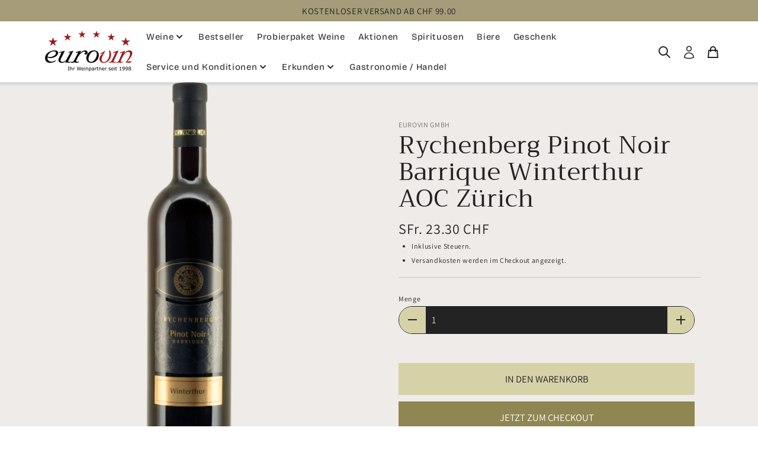

--- FILE ---
content_type: text/html; charset=utf-8
request_url: https://eurovin.ch/products/rychenberg-pinot-noir-barrique-winterthur-aoc-zurich-103617
body_size: 36710
content:
<!doctype html>
<html class="no-js" lang="de">
  <head>
    <meta charset="utf-8">
    <meta http-equiv="X-UA-Compatible" content="IE=edge">
    <meta name="viewport" content="width=device-width,initial-scale=1">
    <meta name="theme-color" content="">
    <link rel="canonical" href="https://eurovin.ch/products/rychenberg-pinot-noir-barrique-winterthur-aoc-zurich-103617">
    <link rel="preconnect" href="https://cdn.shopify.com" crossorigin>

     

    
    <link rel="preconnect" href="https://fonts.shopifycdn.com" crossorigin>
    

    <title>Rychenberg Pinot Noir Barrique Winterthur AOC Zürich | EuroVin GmbH &ndash; Eurovin</title>

    
    <meta name="description" content="Artikelnummer 103617 Gebindecode CT-6 Schwere Mittel Produzent Rutishauser-DiVino Herkunftsland Schweiz Region Zürich Traubensorte Pinot Noir Vol % 13.00% Volumen 75 cl Vintage 2020 Serviertemperatur 16° - 18° C Lagerfähigkeit bis 6 Jahre Passt zu Wild, Fleisch, Käse Allergene enthält Sulfite DegustationsnotizDichtes R">
    

    

<!-- Open Graph -->
<meta property="og:site_name" content="Eurovin">
<meta 
  property="og:url" 
  
    content="https://eurovin.ch/products/rychenberg-pinot-noir-barrique-winterthur-aoc-zurich-103617"
  
>
<meta property="og:title" content="Rychenberg Pinot Noir Barrique Winterthur AOC Zürich | EuroVin GmbH">
<meta 
  property="og:type" 
  
    content="product"
  
>

<meta property="og:description" content="Artikelnummer 103617 Gebindecode CT-6 Schwere Mittel Produzent Rutishauser-DiVino Herkunftsland Schweiz Region Zürich Traubensorte Pinot Noir Vol % 13.00% Volumen 75 cl Vintage 2020 Serviertemperatur 16° - 18° C Lagerfähigkeit bis 6 Jahre Passt zu Wild, Fleisch, Käse Allergene enthält Sulfite DegustationsnotizDichtes R">



  <meta property="og:image" content="http://eurovin.ch/cdn/shop/products/103617.png?v=1757714201">
  <meta property="og:image:secure_url" content="https://eurovin.ch/cdn/shop/products/103617.png?v=1757714201">
  <meta property="og:image:width" content="600">
  <meta property="og:image:height" content="600">



  <meta property="og:price:amount" content="23.30">
  <meta property="og:price:currency" content="CHF">

<!-- Eof open graph -->

<!-- Twitter -->

<meta name="twitter:card" content="summary_large_image">
<meta name="twitter:title" content="Rychenberg Pinot Noir Barrique Winterthur AOC Zürich | EuroVin GmbH">
<meta name="twitter:description" content="Artikelnummer 103617 Gebindecode CT-6 Schwere Mittel Produzent Rutishauser-DiVino Herkunftsland Schweiz Region Zürich Traubensorte Pinot Noir Vol % 13.00% Volumen 75 cl Vintage 2020 Serviertemperatur 16° - 18° C Lagerfähigkeit bis 6 Jahre Passt zu Wild, Fleisch, Käse Allergene enthält Sulfite DegustationsnotizDichtes R">
<!-- Eof twitter -->


    <!-- Bootstrap CSS -->
    <link rel="stylesheet" href="//eurovin.ch/cdn/shop/t/21/assets/bootstrap.min.css?v=157315228093295687381750588905">
    <!-- Swiper CSS -->
    <link rel="stylesheet" href="//eurovin.ch/cdn/shop/t/21/assets/swiper-bundle.min.css?v=104289135063638140481750588905" media="print" onload="this.media='all'">

    <!-- Bootstrap JS -->
    <script src="//eurovin.ch/cdn/shop/t/21/assets/bootstrap.bundle.min.js?v=99851427494859810771750588906" defer="defer"></script>
    <!-- Swiper JS -->
    <script src="//eurovin.ch/cdn/shop/t/21/assets/swiper-bundle.min.js?v=38109935203599623661750588905" defer="defer"></script>

    

    <!-- Content for header -->
    <script>window.performance && window.performance.mark && window.performance.mark('shopify.content_for_header.start');</script><meta name="facebook-domain-verification" content="zgl8yfjnmiy2chai4fi40355yqk2nm">
<meta name="facebook-domain-verification" content="p7axr6hs9tb0k6h7ck4yne2tcqel02">
<meta name="google-site-verification" content="2RXlr8En1JrnUm716ISQyvq7UVG6lZCkirnKmycFR90">
<meta id="shopify-digital-wallet" name="shopify-digital-wallet" content="/56445206697/digital_wallets/dialog">
<meta name="shopify-checkout-api-token" content="a0d28485ccb57a82888c793b58b22350">
<meta id="in-context-paypal-metadata" data-shop-id="56445206697" data-venmo-supported="false" data-environment="production" data-locale="de_DE" data-paypal-v4="true" data-currency="CHF">
<link rel="alternate" type="application/json+oembed" href="https://eurovin.ch/products/rychenberg-pinot-noir-barrique-winterthur-aoc-zurich-103617.oembed">
<script async="async" src="/checkouts/internal/preloads.js?locale=de-CH"></script>
<script id="shopify-features" type="application/json">{"accessToken":"a0d28485ccb57a82888c793b58b22350","betas":["rich-media-storefront-analytics"],"domain":"eurovin.ch","predictiveSearch":true,"shopId":56445206697,"locale":"de"}</script>
<script>var Shopify = Shopify || {};
Shopify.shop = "eurowein.myshopify.com";
Shopify.locale = "de";
Shopify.currency = {"active":"CHF","rate":"1.0"};
Shopify.country = "CH";
Shopify.theme = {"name":"Vincent","id":182776922499,"schema_name":"Vincent","schema_version":"1.3.0","theme_store_id":2913,"role":"main"};
Shopify.theme.handle = "null";
Shopify.theme.style = {"id":null,"handle":null};
Shopify.cdnHost = "eurovin.ch/cdn";
Shopify.routes = Shopify.routes || {};
Shopify.routes.root = "/";</script>
<script type="module">!function(o){(o.Shopify=o.Shopify||{}).modules=!0}(window);</script>
<script>!function(o){function n(){var o=[];function n(){o.push(Array.prototype.slice.apply(arguments))}return n.q=o,n}var t=o.Shopify=o.Shopify||{};t.loadFeatures=n(),t.autoloadFeatures=n()}(window);</script>
<script id="shop-js-analytics" type="application/json">{"pageType":"product"}</script>
<script defer="defer" async type="module" src="//eurovin.ch/cdn/shopifycloud/shop-js/modules/v2/client.init-shop-cart-sync_D96QZrIF.de.esm.js"></script>
<script defer="defer" async type="module" src="//eurovin.ch/cdn/shopifycloud/shop-js/modules/v2/chunk.common_SV6uigsF.esm.js"></script>
<script type="module">
  await import("//eurovin.ch/cdn/shopifycloud/shop-js/modules/v2/client.init-shop-cart-sync_D96QZrIF.de.esm.js");
await import("//eurovin.ch/cdn/shopifycloud/shop-js/modules/v2/chunk.common_SV6uigsF.esm.js");

  window.Shopify.SignInWithShop?.initShopCartSync?.({"fedCMEnabled":true,"windoidEnabled":true});

</script>
<script>(function() {
  var isLoaded = false;
  function asyncLoad() {
    if (isLoaded) return;
    isLoaded = true;
    var urls = ["https:\/\/eurovin.ch\/apps\/giraffly-pagespeed\/page-speed-boost-fec0e86a83968d636434c7cdd3e46bef0a81ed6c.js?shop=eurowein.myshopify.com"];
    for (var i = 0; i < urls.length; i++) {
      var s = document.createElement('script');
      s.type = 'text/javascript';
      s.async = true;
      s.src = urls[i];
      var x = document.getElementsByTagName('script')[0];
      x.parentNode.insertBefore(s, x);
    }
  };
  if(window.attachEvent) {
    window.attachEvent('onload', asyncLoad);
  } else {
    window.addEventListener('load', asyncLoad, false);
  }
})();</script>
<script id="__st">var __st={"a":56445206697,"offset":3600,"reqid":"7345c7ff-7b2e-4142-8e8a-341d4310346f-1768368431","pageurl":"eurovin.ch\/products\/rychenberg-pinot-noir-barrique-winterthur-aoc-zurich-103617","u":"d83d6d75aabf","p":"product","rtyp":"product","rid":7896468455593};</script>
<script>window.ShopifyPaypalV4VisibilityTracking = true;</script>
<script id="captcha-bootstrap">!function(){'use strict';const t='contact',e='account',n='new_comment',o=[[t,t],['blogs',n],['comments',n],[t,'customer']],c=[[e,'customer_login'],[e,'guest_login'],[e,'recover_customer_password'],[e,'create_customer']],r=t=>t.map((([t,e])=>`form[action*='/${t}']:not([data-nocaptcha='true']) input[name='form_type'][value='${e}']`)).join(','),a=t=>()=>t?[...document.querySelectorAll(t)].map((t=>t.form)):[];function s(){const t=[...o],e=r(t);return a(e)}const i='password',u='form_key',d=['recaptcha-v3-token','g-recaptcha-response','h-captcha-response',i],f=()=>{try{return window.sessionStorage}catch{return}},m='__shopify_v',_=t=>t.elements[u];function p(t,e,n=!1){try{const o=window.sessionStorage,c=JSON.parse(o.getItem(e)),{data:r}=function(t){const{data:e,action:n}=t;return t[m]||n?{data:e,action:n}:{data:t,action:n}}(c);for(const[e,n]of Object.entries(r))t.elements[e]&&(t.elements[e].value=n);n&&o.removeItem(e)}catch(o){console.error('form repopulation failed',{error:o})}}const l='form_type',E='cptcha';function T(t){t.dataset[E]=!0}const w=window,h=w.document,L='Shopify',v='ce_forms',y='captcha';let A=!1;((t,e)=>{const n=(g='f06e6c50-85a8-45c8-87d0-21a2b65856fe',I='https://cdn.shopify.com/shopifycloud/storefront-forms-hcaptcha/ce_storefront_forms_captcha_hcaptcha.v1.5.2.iife.js',D={infoText:'Durch hCaptcha geschützt',privacyText:'Datenschutz',termsText:'Allgemeine Geschäftsbedingungen'},(t,e,n)=>{const o=w[L][v],c=o.bindForm;if(c)return c(t,g,e,D).then(n);var r;o.q.push([[t,g,e,D],n]),r=I,A||(h.body.append(Object.assign(h.createElement('script'),{id:'captcha-provider',async:!0,src:r})),A=!0)});var g,I,D;w[L]=w[L]||{},w[L][v]=w[L][v]||{},w[L][v].q=[],w[L][y]=w[L][y]||{},w[L][y].protect=function(t,e){n(t,void 0,e),T(t)},Object.freeze(w[L][y]),function(t,e,n,w,h,L){const[v,y,A,g]=function(t,e,n){const i=e?o:[],u=t?c:[],d=[...i,...u],f=r(d),m=r(i),_=r(d.filter((([t,e])=>n.includes(e))));return[a(f),a(m),a(_),s()]}(w,h,L),I=t=>{const e=t.target;return e instanceof HTMLFormElement?e:e&&e.form},D=t=>v().includes(t);t.addEventListener('submit',(t=>{const e=I(t);if(!e)return;const n=D(e)&&!e.dataset.hcaptchaBound&&!e.dataset.recaptchaBound,o=_(e),c=g().includes(e)&&(!o||!o.value);(n||c)&&t.preventDefault(),c&&!n&&(function(t){try{if(!f())return;!function(t){const e=f();if(!e)return;const n=_(t);if(!n)return;const o=n.value;o&&e.removeItem(o)}(t);const e=Array.from(Array(32),(()=>Math.random().toString(36)[2])).join('');!function(t,e){_(t)||t.append(Object.assign(document.createElement('input'),{type:'hidden',name:u})),t.elements[u].value=e}(t,e),function(t,e){const n=f();if(!n)return;const o=[...t.querySelectorAll(`input[type='${i}']`)].map((({name:t})=>t)),c=[...d,...o],r={};for(const[a,s]of new FormData(t).entries())c.includes(a)||(r[a]=s);n.setItem(e,JSON.stringify({[m]:1,action:t.action,data:r}))}(t,e)}catch(e){console.error('failed to persist form',e)}}(e),e.submit())}));const S=(t,e)=>{t&&!t.dataset[E]&&(n(t,e.some((e=>e===t))),T(t))};for(const o of['focusin','change'])t.addEventListener(o,(t=>{const e=I(t);D(e)&&S(e,y())}));const B=e.get('form_key'),M=e.get(l),P=B&&M;t.addEventListener('DOMContentLoaded',(()=>{const t=y();if(P)for(const e of t)e.elements[l].value===M&&p(e,B);[...new Set([...A(),...v().filter((t=>'true'===t.dataset.shopifyCaptcha))])].forEach((e=>S(e,t)))}))}(h,new URLSearchParams(w.location.search),n,t,e,['guest_login'])})(!0,!0)}();</script>
<script integrity="sha256-4kQ18oKyAcykRKYeNunJcIwy7WH5gtpwJnB7kiuLZ1E=" data-source-attribution="shopify.loadfeatures" defer="defer" src="//eurovin.ch/cdn/shopifycloud/storefront/assets/storefront/load_feature-a0a9edcb.js" crossorigin="anonymous"></script>
<script data-source-attribution="shopify.dynamic_checkout.dynamic.init">var Shopify=Shopify||{};Shopify.PaymentButton=Shopify.PaymentButton||{isStorefrontPortableWallets:!0,init:function(){window.Shopify.PaymentButton.init=function(){};var t=document.createElement("script");t.src="https://eurovin.ch/cdn/shopifycloud/portable-wallets/latest/portable-wallets.de.js",t.type="module",document.head.appendChild(t)}};
</script>
<script data-source-attribution="shopify.dynamic_checkout.buyer_consent">
  function portableWalletsHideBuyerConsent(e){var t=document.getElementById("shopify-buyer-consent"),n=document.getElementById("shopify-subscription-policy-button");t&&n&&(t.classList.add("hidden"),t.setAttribute("aria-hidden","true"),n.removeEventListener("click",e))}function portableWalletsShowBuyerConsent(e){var t=document.getElementById("shopify-buyer-consent"),n=document.getElementById("shopify-subscription-policy-button");t&&n&&(t.classList.remove("hidden"),t.removeAttribute("aria-hidden"),n.addEventListener("click",e))}window.Shopify?.PaymentButton&&(window.Shopify.PaymentButton.hideBuyerConsent=portableWalletsHideBuyerConsent,window.Shopify.PaymentButton.showBuyerConsent=portableWalletsShowBuyerConsent);
</script>
<script>
  function portableWalletsCleanup(e){e&&e.src&&console.error("Failed to load portable wallets script "+e.src);var t=document.querySelectorAll("shopify-accelerated-checkout .shopify-payment-button__skeleton, shopify-accelerated-checkout-cart .wallet-cart-button__skeleton"),e=document.getElementById("shopify-buyer-consent");for(let e=0;e<t.length;e++)t[e].remove();e&&e.remove()}function portableWalletsNotLoadedAsModule(e){e instanceof ErrorEvent&&"string"==typeof e.message&&e.message.includes("import.meta")&&"string"==typeof e.filename&&e.filename.includes("portable-wallets")&&(window.removeEventListener("error",portableWalletsNotLoadedAsModule),window.Shopify.PaymentButton.failedToLoad=e,"loading"===document.readyState?document.addEventListener("DOMContentLoaded",window.Shopify.PaymentButton.init):window.Shopify.PaymentButton.init())}window.addEventListener("error",portableWalletsNotLoadedAsModule);
</script>

<script type="module" src="https://eurovin.ch/cdn/shopifycloud/portable-wallets/latest/portable-wallets.de.js" onError="portableWalletsCleanup(this)" crossorigin="anonymous"></script>
<script nomodule>
  document.addEventListener("DOMContentLoaded", portableWalletsCleanup);
</script>

<link id="shopify-accelerated-checkout-styles" rel="stylesheet" media="screen" href="https://eurovin.ch/cdn/shopifycloud/portable-wallets/latest/accelerated-checkout-backwards-compat.css" crossorigin="anonymous">
<style id="shopify-accelerated-checkout-cart">
        #shopify-buyer-consent {
  margin-top: 1em;
  display: inline-block;
  width: 100%;
}

#shopify-buyer-consent.hidden {
  display: none;
}

#shopify-subscription-policy-button {
  background: none;
  border: none;
  padding: 0;
  text-decoration: underline;
  font-size: inherit;
  cursor: pointer;
}

#shopify-subscription-policy-button::before {
  box-shadow: none;
}

      </style>

<script>window.performance && window.performance.mark && window.performance.mark('shopify.content_for_header.end');</script>
    <!-- Eof content for header -->

    

    <style data-shopify>
      @font-face {
  font-family: "Bricolage Grotesque";
  font-weight: 400;
  font-style: normal;
  font-display: swap;
  src: url("//eurovin.ch/cdn/fonts/bricolage_grotesque/bricolagegrotesque_n4.3c051773a9f927cd8737c10568a7e4175690f7d9.woff2") format("woff2"),
       url("//eurovin.ch/cdn/fonts/bricolage_grotesque/bricolagegrotesque_n4.58698d726495f44d45631b33dcda62f474c467fc.woff") format("woff");
}

      @font-face {
  font-family: "Bricolage Grotesque";
  font-weight: 700;
  font-style: normal;
  font-display: swap;
  src: url("//eurovin.ch/cdn/fonts/bricolage_grotesque/bricolagegrotesque_n7.de5675dd7a8e145fdc4cb2cfe67a16cb085528d0.woff2") format("woff2"),
       url("//eurovin.ch/cdn/fonts/bricolage_grotesque/bricolagegrotesque_n7.d701b766b46c76aceb10c78473f491dff9b09e5e.woff") format("woff");
}

      
      
      @font-face {
  font-family: "Bricolage Grotesque";
  font-weight: 400;
  font-style: normal;
  font-display: swap;
  src: url("//eurovin.ch/cdn/fonts/bricolage_grotesque/bricolagegrotesque_n4.3c051773a9f927cd8737c10568a7e4175690f7d9.woff2") format("woff2"),
       url("//eurovin.ch/cdn/fonts/bricolage_grotesque/bricolagegrotesque_n4.58698d726495f44d45631b33dcda62f474c467fc.woff") format("woff");
}

      
      @font-face {
  font-family: Trirong;
  font-weight: 400;
  font-style: normal;
  font-display: swap;
  src: url("//eurovin.ch/cdn/fonts/trirong/trirong_n4.46b40419aaa69bf77077c3108d75dad5a0318d4b.woff2") format("woff2"),
       url("//eurovin.ch/cdn/fonts/trirong/trirong_n4.97753898e63cd7e164ad614681eba2c7fe577190.woff") format("woff");
}

      @font-face {
  font-family: Trirong;
  font-weight: 700;
  font-style: normal;
  font-display: swap;
  src: url("//eurovin.ch/cdn/fonts/trirong/trirong_n7.a33ed6536f9a7c6d7a9d0b52e1e13fd44f544eff.woff2") format("woff2"),
       url("//eurovin.ch/cdn/fonts/trirong/trirong_n7.cdb88d0f8e5c427b393745c8cdeb8bc085cbacff.woff") format("woff");
}

      @font-face {
  font-family: Trirong;
  font-weight: 400;
  font-style: italic;
  font-display: swap;
  src: url("//eurovin.ch/cdn/fonts/trirong/trirong_i4.e8fb1b74a83a452c3d16f162180a83bc0894e8aa.woff2") format("woff2"),
       url("//eurovin.ch/cdn/fonts/trirong/trirong_i4.2148544c556c13305d638bd776b71d589f726b3e.woff") format("woff");
}

      @font-face {
  font-family: Trirong;
  font-weight: 700;
  font-style: italic;
  font-display: swap;
  src: url("//eurovin.ch/cdn/fonts/trirong/trirong_i7.0a12b233073555ab8fbb6a4daaa950731de27544.woff2") format("woff2"),
       url("//eurovin.ch/cdn/fonts/trirong/trirong_i7.3425495581434e8c758c3f19251e34b0b1f89e77.woff") format("woff");
}

      @font-face {
  font-family: Trirong;
  font-weight: 400;
  font-style: normal;
  font-display: swap;
  src: url("//eurovin.ch/cdn/fonts/trirong/trirong_n4.46b40419aaa69bf77077c3108d75dad5a0318d4b.woff2") format("woff2"),
       url("//eurovin.ch/cdn/fonts/trirong/trirong_n4.97753898e63cd7e164ad614681eba2c7fe577190.woff") format("woff");
}


      @font-face {
  font-family: Assistant;
  font-weight: 400;
  font-style: normal;
  font-display: swap;
  src: url("//eurovin.ch/cdn/fonts/assistant/assistant_n4.9120912a469cad1cc292572851508ca49d12e768.woff2") format("woff2"),
       url("//eurovin.ch/cdn/fonts/assistant/assistant_n4.6e9875ce64e0fefcd3f4446b7ec9036b3ddd2985.woff") format("woff");
}

      @font-face {
  font-family: Assistant;
  font-weight: 700;
  font-style: normal;
  font-display: swap;
  src: url("//eurovin.ch/cdn/fonts/assistant/assistant_n7.bf44452348ec8b8efa3aa3068825305886b1c83c.woff2") format("woff2"),
       url("//eurovin.ch/cdn/fonts/assistant/assistant_n7.0c887fee83f6b3bda822f1150b912c72da0f7b64.woff") format("woff");
}

      
      
      @font-face {
  font-family: Assistant;
  font-weight: 400;
  font-style: normal;
  font-display: swap;
  src: url("//eurovin.ch/cdn/fonts/assistant/assistant_n4.9120912a469cad1cc292572851508ca49d12e768.woff2") format("woff2"),
       url("//eurovin.ch/cdn/fonts/assistant/assistant_n4.6e9875ce64e0fefcd3f4446b7ec9036b3ddd2985.woff") format("woff");
}



      :root {
        --font-heading: Trirong, serif;
        --font-heading-style: normal;
        --font-heading-weight: 400;
        --font-heading-weight-bold: 700;
        --font-heading-size: 1.0;

        --font-body: Assistant, sans-serif;
        --font-body-style: normal;
        --font-body-weight: 400;
        --font-body-weight-bold: 700;
        --font-body-size: 1.1;

        --text-shadow-intensity: 0.3;
        --box-shadow-intensity: 0.3;

        --page-max-width: 1400px;
        --page-general-width: 90%;
        --page-general-width-vw: 90vw;
        
        --btn-hover-effect: wave;
        --btn-border-width: 0px;

        --input-border-width: 1px;

        --text-shadow: 1px 1px 3px rgba(0, 0, 0, var(--text-shadow-intensity));
        --box-shadow: 1px 1px 3px rgba(0, 0, 0, var(--box-shadow-intensity));

        --card-overlay-opacity: 30%;
        --card-brightness: 70%;
        --product-card-overlay-opacity: 0%;
        --product-card-brightness: 100%;

        --sidebar-opacity: 100%;
        --sidebar-bg-color: #ffffff;
        --sidebar-text-color: #232323;
        --sidebar-link-color: #232323;
        --sidebar-link-hover-color: #d7d1a8;
        --sidebar-placeholder-color: #efebe8;
        --sidebar-badge-soldout-color: #000000;
        --sidebar-badge-sale-color: #c9002e;
        --sidebar-input-background-color: #ffffff;
        --sidebar-input-text-color: #232323;
        --sidebar-input-border-color: #232323;

        --popup-opacity: %;
        --popup-bg-color: #ffffff;
        --popup-text-color: #232323;
        --popup-link-color: #232323;
        --popup-link-hover-color: #d7d1a8;
        --popup-placeholder-color: #efebe8;
        --popup-badge-soldout-color: #000000;
        --popup-badge-sale-color: #c9002e;
        --popup-input-background-color: #ffffff;
        --popup-input-text-color: #232323;
        --popup-input-border-color: #232323;
        --popup-button-background-color: #a69c7a;
        --popup-button-text-color: #ffffff;
        --popup-button-border-color: #a69c7a;

        --outline-color: #7774dd;

        --product-card-add-cart-text: 'In den Warenkorb';
        --newsletter-thank-you-text: 'Danke';
        --event-from: 'VON';
        --event-to: 'BIS';
      }

      .custom-btn,
      .shopify-payment-button__button--unbranded,
      .cart-dynamic-checkout-buttons div[role="button"]{
        
        text-transform: uppercase;
        

        

        max-width: 200px;
        padding: 15px;
      }

      .custom-input{
        padding: 10px;
      }

      .badge{
        

        
        border-radius: 5px;
        

        padding: 5px;
      }

      
      .article-card > *, .page-card > *{
        text-shadow: var(--text-shadow);
      }
      

      body:after{
        content: '';
        position: fixed;
        top: 0;
        left: 0;
        width: 100%;
        height: 100%;
        display: block;
        opacity: 1;
        visibility: visible;
        transition: all 0.3s ease-in;
        z-index: 1000001;
        background-color: #a69c7a;
      }

      body[data-loaded="true"]:after{
        visibility: hidden;
        opacity: 0;
      }

      
      .variant-popup .quantity-selector .quantity-wrapper{
        border-radius: 50px;
      }
      

      .variant-popup variant-selector,
      .variant-popup .quantity-selector label[for="quantity"],
      .variant-popup .quantity-selector .quantity-wrapper{
        max-width: 500px;
      }

      
      .variant-popup .custom-btn svg .parallax use{
        fill: #a69c7a;
      }
      

      
    </style>

    <link href="//eurovin.ch/cdn/shop/t/21/assets/styles.css?v=115367305732685119131750588905" rel="stylesheet" type="text/css" media="all" />

    
      <link rel="preload" as="font" href="//eurovin.ch/cdn/fonts/assistant/assistant_n4.9120912a469cad1cc292572851508ca49d12e768.woff2" type="font/woff2" crossorigin>
    
    
      <link rel="preload" as="font" href="//eurovin.ch/cdn/fonts/trirong/trirong_n4.46b40419aaa69bf77077c3108d75dad5a0318d4b.woff2" type="font/woff2" crossorigin>
    

    <script>
      document.documentElement.className = document.documentElement.className.replace('no-js', 'js');
      if (Shopify.designMode) {
        document.documentElement.classList.add('shopify-design-mode');
      }
    </script>

    <script src="//eurovin.ch/cdn/shop/t/21/assets/cookies.js?v=92748250802188475461750588905" defer="defer"></script>
    <script src="//eurovin.ch/cdn/shop/t/21/assets/main.js?v=150994329554166701101750588906" defer="defer"></script>
    <script src="//eurovin.ch/cdn/shop/t/21/assets/sections.js?v=147099005343951512151750588906" defer="defer"></script>

    <script type="text/javascript">
    (function(c,l,a,r,i,t,y){
        c[a]=c[a]||function(){(c[a].q=c[a].q||[]).push(arguments)};
        t=l.createElement(r);t.async=1;t.src="https://www.clarity.ms/tag/"+i;
        y=l.getElementsByTagName(r)[0];y.parentNode.insertBefore(t,y);
    })(window, document, "clarity", "script", "qmxryny7hc");
</script>
    
  <!-- BEGIN app block: shopify://apps/seowill-image/blocks/pagespeed-preloading/b6edaf80-ee08-4404-951c-d8f577b5c1b1 --><!-- END app block --><script src="https://cdn.shopify.com/extensions/019b9686-d847-7b78-ab9c-d7c6307fd8f9/seowill-image-3/assets/pagespeed-preloading.js" type="text/javascript" defer="defer"></script>
<script src="https://cdn.shopify.com/extensions/019b8d54-2388-79d8-becc-d32a3afe2c7a/omnisend-50/assets/omnisend-in-shop.js" type="text/javascript" defer="defer"></script>
<link href="https://monorail-edge.shopifysvc.com" rel="dns-prefetch">
<script>(function(){if ("sendBeacon" in navigator && "performance" in window) {try {var session_token_from_headers = performance.getEntriesByType('navigation')[0].serverTiming.find(x => x.name == '_s').description;} catch {var session_token_from_headers = undefined;}var session_cookie_matches = document.cookie.match(/_shopify_s=([^;]*)/);var session_token_from_cookie = session_cookie_matches && session_cookie_matches.length === 2 ? session_cookie_matches[1] : "";var session_token = session_token_from_headers || session_token_from_cookie || "";function handle_abandonment_event(e) {var entries = performance.getEntries().filter(function(entry) {return /monorail-edge.shopifysvc.com/.test(entry.name);});if (!window.abandonment_tracked && entries.length === 0) {window.abandonment_tracked = true;var currentMs = Date.now();var navigation_start = performance.timing.navigationStart;var payload = {shop_id: 56445206697,url: window.location.href,navigation_start,duration: currentMs - navigation_start,session_token,page_type: "product"};window.navigator.sendBeacon("https://monorail-edge.shopifysvc.com/v1/produce", JSON.stringify({schema_id: "online_store_buyer_site_abandonment/1.1",payload: payload,metadata: {event_created_at_ms: currentMs,event_sent_at_ms: currentMs}}));}}window.addEventListener('pagehide', handle_abandonment_event);}}());</script>
<script id="web-pixels-manager-setup">(function e(e,d,r,n,o){if(void 0===o&&(o={}),!Boolean(null===(a=null===(i=window.Shopify)||void 0===i?void 0:i.analytics)||void 0===a?void 0:a.replayQueue)){var i,a;window.Shopify=window.Shopify||{};var t=window.Shopify;t.analytics=t.analytics||{};var s=t.analytics;s.replayQueue=[],s.publish=function(e,d,r){return s.replayQueue.push([e,d,r]),!0};try{self.performance.mark("wpm:start")}catch(e){}var l=function(){var e={modern:/Edge?\/(1{2}[4-9]|1[2-9]\d|[2-9]\d{2}|\d{4,})\.\d+(\.\d+|)|Firefox\/(1{2}[4-9]|1[2-9]\d|[2-9]\d{2}|\d{4,})\.\d+(\.\d+|)|Chrom(ium|e)\/(9{2}|\d{3,})\.\d+(\.\d+|)|(Maci|X1{2}).+ Version\/(15\.\d+|(1[6-9]|[2-9]\d|\d{3,})\.\d+)([,.]\d+|)( \(\w+\)|)( Mobile\/\w+|) Safari\/|Chrome.+OPR\/(9{2}|\d{3,})\.\d+\.\d+|(CPU[ +]OS|iPhone[ +]OS|CPU[ +]iPhone|CPU IPhone OS|CPU iPad OS)[ +]+(15[._]\d+|(1[6-9]|[2-9]\d|\d{3,})[._]\d+)([._]\d+|)|Android:?[ /-](13[3-9]|1[4-9]\d|[2-9]\d{2}|\d{4,})(\.\d+|)(\.\d+|)|Android.+Firefox\/(13[5-9]|1[4-9]\d|[2-9]\d{2}|\d{4,})\.\d+(\.\d+|)|Android.+Chrom(ium|e)\/(13[3-9]|1[4-9]\d|[2-9]\d{2}|\d{4,})\.\d+(\.\d+|)|SamsungBrowser\/([2-9]\d|\d{3,})\.\d+/,legacy:/Edge?\/(1[6-9]|[2-9]\d|\d{3,})\.\d+(\.\d+|)|Firefox\/(5[4-9]|[6-9]\d|\d{3,})\.\d+(\.\d+|)|Chrom(ium|e)\/(5[1-9]|[6-9]\d|\d{3,})\.\d+(\.\d+|)([\d.]+$|.*Safari\/(?![\d.]+ Edge\/[\d.]+$))|(Maci|X1{2}).+ Version\/(10\.\d+|(1[1-9]|[2-9]\d|\d{3,})\.\d+)([,.]\d+|)( \(\w+\)|)( Mobile\/\w+|) Safari\/|Chrome.+OPR\/(3[89]|[4-9]\d|\d{3,})\.\d+\.\d+|(CPU[ +]OS|iPhone[ +]OS|CPU[ +]iPhone|CPU IPhone OS|CPU iPad OS)[ +]+(10[._]\d+|(1[1-9]|[2-9]\d|\d{3,})[._]\d+)([._]\d+|)|Android:?[ /-](13[3-9]|1[4-9]\d|[2-9]\d{2}|\d{4,})(\.\d+|)(\.\d+|)|Mobile Safari.+OPR\/([89]\d|\d{3,})\.\d+\.\d+|Android.+Firefox\/(13[5-9]|1[4-9]\d|[2-9]\d{2}|\d{4,})\.\d+(\.\d+|)|Android.+Chrom(ium|e)\/(13[3-9]|1[4-9]\d|[2-9]\d{2}|\d{4,})\.\d+(\.\d+|)|Android.+(UC? ?Browser|UCWEB|U3)[ /]?(15\.([5-9]|\d{2,})|(1[6-9]|[2-9]\d|\d{3,})\.\d+)\.\d+|SamsungBrowser\/(5\.\d+|([6-9]|\d{2,})\.\d+)|Android.+MQ{2}Browser\/(14(\.(9|\d{2,})|)|(1[5-9]|[2-9]\d|\d{3,})(\.\d+|))(\.\d+|)|K[Aa][Ii]OS\/(3\.\d+|([4-9]|\d{2,})\.\d+)(\.\d+|)/},d=e.modern,r=e.legacy,n=navigator.userAgent;return n.match(d)?"modern":n.match(r)?"legacy":"unknown"}(),u="modern"===l?"modern":"legacy",c=(null!=n?n:{modern:"",legacy:""})[u],f=function(e){return[e.baseUrl,"/wpm","/b",e.hashVersion,"modern"===e.buildTarget?"m":"l",".js"].join("")}({baseUrl:d,hashVersion:r,buildTarget:u}),m=function(e){var d=e.version,r=e.bundleTarget,n=e.surface,o=e.pageUrl,i=e.monorailEndpoint;return{emit:function(e){var a=e.status,t=e.errorMsg,s=(new Date).getTime(),l=JSON.stringify({metadata:{event_sent_at_ms:s},events:[{schema_id:"web_pixels_manager_load/3.1",payload:{version:d,bundle_target:r,page_url:o,status:a,surface:n,error_msg:t},metadata:{event_created_at_ms:s}}]});if(!i)return console&&console.warn&&console.warn("[Web Pixels Manager] No Monorail endpoint provided, skipping logging."),!1;try{return self.navigator.sendBeacon.bind(self.navigator)(i,l)}catch(e){}var u=new XMLHttpRequest;try{return u.open("POST",i,!0),u.setRequestHeader("Content-Type","text/plain"),u.send(l),!0}catch(e){return console&&console.warn&&console.warn("[Web Pixels Manager] Got an unhandled error while logging to Monorail."),!1}}}}({version:r,bundleTarget:l,surface:e.surface,pageUrl:self.location.href,monorailEndpoint:e.monorailEndpoint});try{o.browserTarget=l,function(e){var d=e.src,r=e.async,n=void 0===r||r,o=e.onload,i=e.onerror,a=e.sri,t=e.scriptDataAttributes,s=void 0===t?{}:t,l=document.createElement("script"),u=document.querySelector("head"),c=document.querySelector("body");if(l.async=n,l.src=d,a&&(l.integrity=a,l.crossOrigin="anonymous"),s)for(var f in s)if(Object.prototype.hasOwnProperty.call(s,f))try{l.dataset[f]=s[f]}catch(e){}if(o&&l.addEventListener("load",o),i&&l.addEventListener("error",i),u)u.appendChild(l);else{if(!c)throw new Error("Did not find a head or body element to append the script");c.appendChild(l)}}({src:f,async:!0,onload:function(){if(!function(){var e,d;return Boolean(null===(d=null===(e=window.Shopify)||void 0===e?void 0:e.analytics)||void 0===d?void 0:d.initialized)}()){var d=window.webPixelsManager.init(e)||void 0;if(d){var r=window.Shopify.analytics;r.replayQueue.forEach((function(e){var r=e[0],n=e[1],o=e[2];d.publishCustomEvent(r,n,o)})),r.replayQueue=[],r.publish=d.publishCustomEvent,r.visitor=d.visitor,r.initialized=!0}}},onerror:function(){return m.emit({status:"failed",errorMsg:"".concat(f," has failed to load")})},sri:function(e){var d=/^sha384-[A-Za-z0-9+/=]+$/;return"string"==typeof e&&d.test(e)}(c)?c:"",scriptDataAttributes:o}),m.emit({status:"loading"})}catch(e){m.emit({status:"failed",errorMsg:(null==e?void 0:e.message)||"Unknown error"})}}})({shopId: 56445206697,storefrontBaseUrl: "https://eurovin.ch",extensionsBaseUrl: "https://extensions.shopifycdn.com/cdn/shopifycloud/web-pixels-manager",monorailEndpoint: "https://monorail-edge.shopifysvc.com/unstable/produce_batch",surface: "storefront-renderer",enabledBetaFlags: ["2dca8a86","a0d5f9d2"],webPixelsConfigList: [{"id":"530776233","configuration":"{\"config\":\"{\\\"google_tag_ids\\\":[\\\"G-DYVB1YTTJJ\\\",\\\"AW-397889884\\\",\\\"GT-WK2N2JX\\\",\\\"G-1SWWENBB81\\\"],\\\"target_country\\\":\\\"CH\\\",\\\"gtag_events\\\":[{\\\"type\\\":\\\"search\\\",\\\"action_label\\\":[\\\"G-DYVB1YTTJJ\\\",\\\"AW-397889884\\\/JUqcCNravNcYENyi3b0B\\\",\\\"G-1SWWENBB81\\\"]},{\\\"type\\\":\\\"begin_checkout\\\",\\\"action_label\\\":[\\\"G-DYVB1YTTJJ\\\",\\\"AW-397889884\\\/4c6kCODavNcYENyi3b0B\\\",\\\"G-1SWWENBB81\\\"]},{\\\"type\\\":\\\"view_item\\\",\\\"action_label\\\":[\\\"G-DYVB1YTTJJ\\\",\\\"AW-397889884\\\/FHH4CNfavNcYENyi3b0B\\\",\\\"MC-X0SCXNMJCW\\\",\\\"G-1SWWENBB81\\\"]},{\\\"type\\\":\\\"purchase\\\",\\\"action_label\\\":[\\\"G-DYVB1YTTJJ\\\",\\\"AW-397889884\\\/QzjBCNHavNcYENyi3b0B\\\",\\\"MC-X0SCXNMJCW\\\",\\\"G-1SWWENBB81\\\"]},{\\\"type\\\":\\\"page_view\\\",\\\"action_label\\\":[\\\"G-DYVB1YTTJJ\\\",\\\"AW-397889884\\\/uMRdCNTavNcYENyi3b0B\\\",\\\"MC-X0SCXNMJCW\\\",\\\"G-1SWWENBB81\\\"]},{\\\"type\\\":\\\"add_payment_info\\\",\\\"action_label\\\":[\\\"G-DYVB1YTTJJ\\\",\\\"AW-397889884\\\/OoNgCOPavNcYENyi3b0B\\\",\\\"G-1SWWENBB81\\\"]},{\\\"type\\\":\\\"add_to_cart\\\",\\\"action_label\\\":[\\\"G-DYVB1YTTJJ\\\",\\\"AW-397889884\\\/S89aCN3avNcYENyi3b0B\\\",\\\"G-1SWWENBB81\\\"]}],\\\"enable_monitoring_mode\\\":false}\"}","eventPayloadVersion":"v1","runtimeContext":"OPEN","scriptVersion":"b2a88bafab3e21179ed38636efcd8a93","type":"APP","apiClientId":1780363,"privacyPurposes":[],"dataSharingAdjustments":{"protectedCustomerApprovalScopes":["read_customer_address","read_customer_email","read_customer_name","read_customer_personal_data","read_customer_phone"]}},{"id":"470155433","configuration":"{\"pixelCode\":\"CAEA7NRC77UFLH3JI28G\"}","eventPayloadVersion":"v1","runtimeContext":"STRICT","scriptVersion":"22e92c2ad45662f435e4801458fb78cc","type":"APP","apiClientId":4383523,"privacyPurposes":["ANALYTICS","MARKETING","SALE_OF_DATA"],"dataSharingAdjustments":{"protectedCustomerApprovalScopes":["read_customer_address","read_customer_email","read_customer_name","read_customer_personal_data","read_customer_phone"]}},{"id":"195887273","configuration":"{\"pixel_id\":\"1236103131681524\",\"pixel_type\":\"facebook_pixel\"}","eventPayloadVersion":"v1","runtimeContext":"OPEN","scriptVersion":"ca16bc87fe92b6042fbaa3acc2fbdaa6","type":"APP","apiClientId":2329312,"privacyPurposes":["ANALYTICS","MARKETING","SALE_OF_DATA"],"dataSharingAdjustments":{"protectedCustomerApprovalScopes":["read_customer_address","read_customer_email","read_customer_name","read_customer_personal_data","read_customer_phone"]}},{"id":"124551337","configuration":"{\"apiURL\":\"https:\/\/api.omnisend.com\",\"appURL\":\"https:\/\/app.omnisend.com\",\"brandID\":\"62933c709abf9e6bea933dbc\",\"trackingURL\":\"https:\/\/wt.omnisendlink.com\"}","eventPayloadVersion":"v1","runtimeContext":"STRICT","scriptVersion":"aa9feb15e63a302383aa48b053211bbb","type":"APP","apiClientId":186001,"privacyPurposes":["ANALYTICS","MARKETING","SALE_OF_DATA"],"dataSharingAdjustments":{"protectedCustomerApprovalScopes":["read_customer_address","read_customer_email","read_customer_name","read_customer_personal_data","read_customer_phone"]}},{"id":"84345001","configuration":"{\"tagID\":\"2612926583779\"}","eventPayloadVersion":"v1","runtimeContext":"STRICT","scriptVersion":"18031546ee651571ed29edbe71a3550b","type":"APP","apiClientId":3009811,"privacyPurposes":["ANALYTICS","MARKETING","SALE_OF_DATA"],"dataSharingAdjustments":{"protectedCustomerApprovalScopes":["read_customer_address","read_customer_email","read_customer_name","read_customer_personal_data","read_customer_phone"]}},{"id":"174457219","eventPayloadVersion":"v1","runtimeContext":"LAX","scriptVersion":"1","type":"CUSTOM","privacyPurposes":["ANALYTICS"],"name":"Google Analytics tag (migrated)"},{"id":"shopify-app-pixel","configuration":"{}","eventPayloadVersion":"v1","runtimeContext":"STRICT","scriptVersion":"0450","apiClientId":"shopify-pixel","type":"APP","privacyPurposes":["ANALYTICS","MARKETING"]},{"id":"shopify-custom-pixel","eventPayloadVersion":"v1","runtimeContext":"LAX","scriptVersion":"0450","apiClientId":"shopify-pixel","type":"CUSTOM","privacyPurposes":["ANALYTICS","MARKETING"]}],isMerchantRequest: false,initData: {"shop":{"name":"Eurovin","paymentSettings":{"currencyCode":"CHF"},"myshopifyDomain":"eurowein.myshopify.com","countryCode":"CH","storefrontUrl":"https:\/\/eurovin.ch"},"customer":null,"cart":null,"checkout":null,"productVariants":[{"price":{"amount":23.3,"currencyCode":"CHF"},"product":{"title":"Rychenberg Pinot Noir Barrique Winterthur AOC Zürich","vendor":"EuroVin GmbH","id":"7896468455593","untranslatedTitle":"Rychenberg Pinot Noir Barrique Winterthur AOC Zürich","url":"\/products\/rychenberg-pinot-noir-barrique-winterthur-aoc-zurich-103617","type":"Rotwein"},"id":"43605107114153","image":{"src":"\/\/eurovin.ch\/cdn\/shop\/products\/103617.png?v=1757714201"},"sku":"103617","title":"Default Title","untranslatedTitle":"Default Title"}],"purchasingCompany":null},},"https://eurovin.ch/cdn","7cecd0b6w90c54c6cpe92089d5m57a67346",{"modern":"","legacy":""},{"shopId":"56445206697","storefrontBaseUrl":"https:\/\/eurovin.ch","extensionBaseUrl":"https:\/\/extensions.shopifycdn.com\/cdn\/shopifycloud\/web-pixels-manager","surface":"storefront-renderer","enabledBetaFlags":"[\"2dca8a86\", \"a0d5f9d2\"]","isMerchantRequest":"false","hashVersion":"7cecd0b6w90c54c6cpe92089d5m57a67346","publish":"custom","events":"[[\"page_viewed\",{}],[\"product_viewed\",{\"productVariant\":{\"price\":{\"amount\":23.3,\"currencyCode\":\"CHF\"},\"product\":{\"title\":\"Rychenberg Pinot Noir Barrique Winterthur AOC Zürich\",\"vendor\":\"EuroVin GmbH\",\"id\":\"7896468455593\",\"untranslatedTitle\":\"Rychenberg Pinot Noir Barrique Winterthur AOC Zürich\",\"url\":\"\/products\/rychenberg-pinot-noir-barrique-winterthur-aoc-zurich-103617\",\"type\":\"Rotwein\"},\"id\":\"43605107114153\",\"image\":{\"src\":\"\/\/eurovin.ch\/cdn\/shop\/products\/103617.png?v=1757714201\"},\"sku\":\"103617\",\"title\":\"Default Title\",\"untranslatedTitle\":\"Default Title\"}}]]"});</script><script>
  window.ShopifyAnalytics = window.ShopifyAnalytics || {};
  window.ShopifyAnalytics.meta = window.ShopifyAnalytics.meta || {};
  window.ShopifyAnalytics.meta.currency = 'CHF';
  var meta = {"product":{"id":7896468455593,"gid":"gid:\/\/shopify\/Product\/7896468455593","vendor":"EuroVin GmbH","type":"Rotwein","handle":"rychenberg-pinot-noir-barrique-winterthur-aoc-zurich-103617","variants":[{"id":43605107114153,"price":2330,"name":"Rychenberg Pinot Noir Barrique Winterthur AOC Zürich","public_title":null,"sku":"103617"}],"remote":false},"page":{"pageType":"product","resourceType":"product","resourceId":7896468455593,"requestId":"7345c7ff-7b2e-4142-8e8a-341d4310346f-1768368431"}};
  for (var attr in meta) {
    window.ShopifyAnalytics.meta[attr] = meta[attr];
  }
</script>
<script class="analytics">
  (function () {
    var customDocumentWrite = function(content) {
      var jquery = null;

      if (window.jQuery) {
        jquery = window.jQuery;
      } else if (window.Checkout && window.Checkout.$) {
        jquery = window.Checkout.$;
      }

      if (jquery) {
        jquery('body').append(content);
      }
    };

    var hasLoggedConversion = function(token) {
      if (token) {
        return document.cookie.indexOf('loggedConversion=' + token) !== -1;
      }
      return false;
    }

    var setCookieIfConversion = function(token) {
      if (token) {
        var twoMonthsFromNow = new Date(Date.now());
        twoMonthsFromNow.setMonth(twoMonthsFromNow.getMonth() + 2);

        document.cookie = 'loggedConversion=' + token + '; expires=' + twoMonthsFromNow;
      }
    }

    var trekkie = window.ShopifyAnalytics.lib = window.trekkie = window.trekkie || [];
    if (trekkie.integrations) {
      return;
    }
    trekkie.methods = [
      'identify',
      'page',
      'ready',
      'track',
      'trackForm',
      'trackLink'
    ];
    trekkie.factory = function(method) {
      return function() {
        var args = Array.prototype.slice.call(arguments);
        args.unshift(method);
        trekkie.push(args);
        return trekkie;
      };
    };
    for (var i = 0; i < trekkie.methods.length; i++) {
      var key = trekkie.methods[i];
      trekkie[key] = trekkie.factory(key);
    }
    trekkie.load = function(config) {
      trekkie.config = config || {};
      trekkie.config.initialDocumentCookie = document.cookie;
      var first = document.getElementsByTagName('script')[0];
      var script = document.createElement('script');
      script.type = 'text/javascript';
      script.onerror = function(e) {
        var scriptFallback = document.createElement('script');
        scriptFallback.type = 'text/javascript';
        scriptFallback.onerror = function(error) {
                var Monorail = {
      produce: function produce(monorailDomain, schemaId, payload) {
        var currentMs = new Date().getTime();
        var event = {
          schema_id: schemaId,
          payload: payload,
          metadata: {
            event_created_at_ms: currentMs,
            event_sent_at_ms: currentMs
          }
        };
        return Monorail.sendRequest("https://" + monorailDomain + "/v1/produce", JSON.stringify(event));
      },
      sendRequest: function sendRequest(endpointUrl, payload) {
        // Try the sendBeacon API
        if (window && window.navigator && typeof window.navigator.sendBeacon === 'function' && typeof window.Blob === 'function' && !Monorail.isIos12()) {
          var blobData = new window.Blob([payload], {
            type: 'text/plain'
          });

          if (window.navigator.sendBeacon(endpointUrl, blobData)) {
            return true;
          } // sendBeacon was not successful

        } // XHR beacon

        var xhr = new XMLHttpRequest();

        try {
          xhr.open('POST', endpointUrl);
          xhr.setRequestHeader('Content-Type', 'text/plain');
          xhr.send(payload);
        } catch (e) {
          console.log(e);
        }

        return false;
      },
      isIos12: function isIos12() {
        return window.navigator.userAgent.lastIndexOf('iPhone; CPU iPhone OS 12_') !== -1 || window.navigator.userAgent.lastIndexOf('iPad; CPU OS 12_') !== -1;
      }
    };
    Monorail.produce('monorail-edge.shopifysvc.com',
      'trekkie_storefront_load_errors/1.1',
      {shop_id: 56445206697,
      theme_id: 182776922499,
      app_name: "storefront",
      context_url: window.location.href,
      source_url: "//eurovin.ch/cdn/s/trekkie.storefront.55c6279c31a6628627b2ba1c5ff367020da294e2.min.js"});

        };
        scriptFallback.async = true;
        scriptFallback.src = '//eurovin.ch/cdn/s/trekkie.storefront.55c6279c31a6628627b2ba1c5ff367020da294e2.min.js';
        first.parentNode.insertBefore(scriptFallback, first);
      };
      script.async = true;
      script.src = '//eurovin.ch/cdn/s/trekkie.storefront.55c6279c31a6628627b2ba1c5ff367020da294e2.min.js';
      first.parentNode.insertBefore(script, first);
    };
    trekkie.load(
      {"Trekkie":{"appName":"storefront","development":false,"defaultAttributes":{"shopId":56445206697,"isMerchantRequest":null,"themeId":182776922499,"themeCityHash":"16872033910032966033","contentLanguage":"de","currency":"CHF","eventMetadataId":"e57f5c83-913d-45dd-9a79-57e45756d7bd"},"isServerSideCookieWritingEnabled":true,"monorailRegion":"shop_domain","enabledBetaFlags":["65f19447"]},"Session Attribution":{},"S2S":{"facebookCapiEnabled":true,"source":"trekkie-storefront-renderer","apiClientId":580111}}
    );

    var loaded = false;
    trekkie.ready(function() {
      if (loaded) return;
      loaded = true;

      window.ShopifyAnalytics.lib = window.trekkie;

      var originalDocumentWrite = document.write;
      document.write = customDocumentWrite;
      try { window.ShopifyAnalytics.merchantGoogleAnalytics.call(this); } catch(error) {};
      document.write = originalDocumentWrite;

      window.ShopifyAnalytics.lib.page(null,{"pageType":"product","resourceType":"product","resourceId":7896468455593,"requestId":"7345c7ff-7b2e-4142-8e8a-341d4310346f-1768368431","shopifyEmitted":true});

      var match = window.location.pathname.match(/checkouts\/(.+)\/(thank_you|post_purchase)/)
      var token = match? match[1]: undefined;
      if (!hasLoggedConversion(token)) {
        setCookieIfConversion(token);
        window.ShopifyAnalytics.lib.track("Viewed Product",{"currency":"CHF","variantId":43605107114153,"productId":7896468455593,"productGid":"gid:\/\/shopify\/Product\/7896468455593","name":"Rychenberg Pinot Noir Barrique Winterthur AOC Zürich","price":"23.30","sku":"103617","brand":"EuroVin GmbH","variant":null,"category":"Rotwein","nonInteraction":true,"remote":false},undefined,undefined,{"shopifyEmitted":true});
      window.ShopifyAnalytics.lib.track("monorail:\/\/trekkie_storefront_viewed_product\/1.1",{"currency":"CHF","variantId":43605107114153,"productId":7896468455593,"productGid":"gid:\/\/shopify\/Product\/7896468455593","name":"Rychenberg Pinot Noir Barrique Winterthur AOC Zürich","price":"23.30","sku":"103617","brand":"EuroVin GmbH","variant":null,"category":"Rotwein","nonInteraction":true,"remote":false,"referer":"https:\/\/eurovin.ch\/products\/rychenberg-pinot-noir-barrique-winterthur-aoc-zurich-103617"});
      }
    });


        var eventsListenerScript = document.createElement('script');
        eventsListenerScript.async = true;
        eventsListenerScript.src = "//eurovin.ch/cdn/shopifycloud/storefront/assets/shop_events_listener-3da45d37.js";
        document.getElementsByTagName('head')[0].appendChild(eventsListenerScript);

})();</script>
  <script>
  if (!window.ga || (window.ga && typeof window.ga !== 'function')) {
    window.ga = function ga() {
      (window.ga.q = window.ga.q || []).push(arguments);
      if (window.Shopify && window.Shopify.analytics && typeof window.Shopify.analytics.publish === 'function') {
        window.Shopify.analytics.publish("ga_stub_called", {}, {sendTo: "google_osp_migration"});
      }
      console.error("Shopify's Google Analytics stub called with:", Array.from(arguments), "\nSee https://help.shopify.com/manual/promoting-marketing/pixels/pixel-migration#google for more information.");
    };
    if (window.Shopify && window.Shopify.analytics && typeof window.Shopify.analytics.publish === 'function') {
      window.Shopify.analytics.publish("ga_stub_initialized", {}, {sendTo: "google_osp_migration"});
    }
  }
</script>
<script
  defer
  src="https://eurovin.ch/cdn/shopifycloud/perf-kit/shopify-perf-kit-3.0.3.min.js"
  data-application="storefront-renderer"
  data-shop-id="56445206697"
  data-render-region="gcp-us-east1"
  data-page-type="product"
  data-theme-instance-id="182776922499"
  data-theme-name="Vincent"
  data-theme-version="1.3.0"
  data-monorail-region="shop_domain"
  data-resource-timing-sampling-rate="10"
  data-shs="true"
  data-shs-beacon="true"
  data-shs-export-with-fetch="true"
  data-shs-logs-sample-rate="1"
  data-shs-beacon-endpoint="https://eurovin.ch/api/collect"
></script>
</head>

  <body>
    <a class="link__skip-to-content custom-btn visually-hidden-wo-focus" href="#main" tabindex="0" role="button">
      <span>Zum Inhalt springen</span>
    </a>
    
    <!-- BEGIN sections: header-group -->
<div id="shopify-section-sections--25504938033539__announcement-bar" class="shopify-section shopify-section-group-header-group"><link href="//eurovin.ch/cdn/shop/t/21/assets/announcement-bar.css?v=15710486583524214611750588905" rel="stylesheet" type="text/css" media="all" />


<style data-shopify>
  .announcement-bar[data-id="sections--25504938033539__announcement-bar"] .announcement-bar__item span{
    font-size: 90%;
  }
  .announcement-bar[data-id="sections--25504938033539__announcement-bar"] .announcement-bar__item{
    background: #a69c7a;
    color: #ffffff;
  }
  .announcement-bar[data-id="sections--25504938033539__announcement-bar"] .announcement-bar__item a{
    color: #232323 !important;
  }
  .announcement-bar[data-id="sections--25504938033539__announcement-bar"] .announcement-bar__item a:hover,
  .announcement-bar[data-id="sections--25504938033539__announcement-bar"] .announcement-bar__item a:focus{
    color: #d7d1a8 !important;
  }
</style>

<script src="//eurovin.ch/cdn/shop/t/21/assets/announcement-bar.js?v=181926823120009153551750588906" defer="defer"></script>

<custom-announcement-bar 
  class="announcement-bar text-center d-block"
  data-id="sections--25504938033539__announcement-bar"
  data-time-interval="5000"
>
  <div class="swiper-container"
    data-speed=""
  >
    <div class="swiper-wrapper">
      
      
        <div class="swiper-slide announcement-bar__item"
          data-index="1"
        >
          
            <a href="/pages/versand" aria-label="KOSTENLOSER VERSAND AB CHF 99.00">
          

          <div class="container">
            <span>KOSTENLOSER VERSAND AB CHF 99.00</span>
          </div>
    
          
            </a>
          
        </div>

      
      
        <div class="swiper-slide announcement-bar__item"
          data-index="2"
        >
          
            <a href="/pages/rabatte-gutschein" aria-label="5% MENGENRABATT AB 18 FLASCHEN">
          

          <div class="container">
            <span>5% MENGENRABATT AB 18 FLASCHEN</span>
          </div>
    
          
            </a>
          
        </div>

      
    </div>
  </div>
</custom-announcement-bar>

</div><div id="shopify-section-sections--25504938033539__header" class="shopify-section shopify-section-group-header-group"><link href="//eurovin.ch/cdn/shop/t/21/assets/header.css?v=169906728467237345971750588906" rel="stylesheet" type="text/css" media="all" />
<link href="//eurovin.ch/cdn/shop/t/21/assets/sidebar-filter.css?v=134022120867580134351750588906" rel="stylesheet" type="text/css" media="all" />



<style data-shopify>
.header[data-id="sections--25504938033539__header"]{
  font-family: "Bricolage Grotesque", sans-serif !important;
  font-style: normal;
  font-weight: 400;

  color: #232323;

  
  box-shadow: 1px 2px 3px 2px rgba(0, 0, 0, 0.1);
  
}
.header[data-id="sections--25504938033539__header"]:before{
  background: #ffffff;

  
}
.header[data-id="sections--25504938033539__header"] .header__hamburger > div,
.header[data-id="sections--25504938033539__header"] .header__mega-hamburger > div,
.header[data-id="sections--25504938033539__header"] .header__mobile-hamburger > div{
  background: #232323;
}
.header[data-id="sections--25504938033539__header"][data-scroll="true"]{
  color: #232323;
}
.header[data-id="sections--25504938033539__header"][data-scroll="true"] .header__mega-hamburger > div, 
.header[data-id="sections--25504938033539__header"][data-scroll="true"] .header__mobile-hamburger > div{
  background: #232323;
}
.header[data-id="sections--25504938033539__header"][data-scroll="true"]:before{
  background: #ffffff;
  opacity: 100%;
}
.header[data-id="sections--25504938033539__header"][data-scroll="true"] .header__hamburger > div{
  background: #232323;
}
.header[data-id="sections--25504938033539__header"] .header__logo-wrapper{
  max-width: 150px;
}
.header[data-id="sections--25504938033539__header"] .header__nav-items--menu > ul > .nav-item > a{
  font-size: 100%;
}
.header[data-id="sections--25504938033539__header"] .header__nav-items--menu > ul > .nav-item > a:after{
  background: #232323;
}
.header[data-id="sections--25504938033539__header"][data-scroll="true"] .header__nav-items--menu > ul > .nav-item > a:after{
  background: #232323;
}
.header[data-id="sections--25504938033539__header"] .nav-dropdown{
  color: #232323;
}
.header[data-id="sections--25504938033539__header"] .nav-dropdown .nav-dropdown__item a:after{
  background-color: #232323;
}
.header[data-id="sections--25504938033539__header"] .nav-dropdown-wrapper:before{
  background: #ffffff;
  opacity: 100%;
}
.header[data-id="sections--25504938033539__header"][data-open-megamenu="true"]{
  color: #232323;
}
.header[data-id="sections--25504938033539__header"][data-open-megamenu="true"] .header__mega-hamburger > div{
  background: #232323;
}
.header[data-id="sections--25504938033539__header"][data-open-megamenu="true"]:before{
  background: #ffffff;
  opacity: 100%;
}
.header[data-id="sections--25504938033539__header"][data-open-megamenu="true"] .header__hamburger > div{
  background: #232323;
}
.header[data-id="sections--25504938033539__header"] .nav-mega-menu{
  color: #232323;

  
  box-shadow: 1px 2px 3px 2px rgba(0, 0, 0, 0.1);
  
}
.header[data-id="sections--25504938033539__header"] .nav-mega-menu:before{
  background-color: #ffffff;
  opacity: 100%;
}

.header[data-id="sections--25504938033539__header"][data-open-megamenu="true"] .header__mobile-hamburger > div{
  background: #232323
}
.header[data-id="sections--25504938033539__header"] .nav-mobile-menu{
  color: #232323;

  
  box-shadow: 1px 2px 3px 2px rgba(0, 0, 0, 0.1);
  
}
.header[data-id="sections--25504938033539__header"] .nav-mobile-menu .nav-mobile-menu__background{
  background: #ffffff;
  opacity: 100%;
}
.header[data-id="sections--25504938033539__header"] .nav-mobile-menu .btn-close svg{
  stroke: #232323;
}
.header[data-id="sections--25504938033539__header"] .nav-mega-menu.nav-mega-menu--hamburger .nav-mega-menu-item--sub-parent > a:after,
.header[data-id="sections--25504938033539__header"] .nav-mega-menu .nav-mega-menu-item--sub-child > a:after{
  background: #232323;
}
.header[data-id="sections--25504938033539__header"] .header__currency .nav-dropdown a:after,
.header .header__language .nav-dropdown a:after{
  background: #232323;
}
.header[data-id="sections--25504938033539__header"] .mega-menu__collection-card{
  color: #232323;
  background: #8f8652;
}
.header[data-id="sections--25504938033539__header"] .nav-mobile-menu.nav-mobile-menu--hamburger .nav-mobile-menu-item--sub-parent > a:after,
.header[data-id="sections--25504938033539__header"] .nav-mobile-menu .nav-mobile-menu-item--sub-child > a:after{
  background: #232323;
}
.header[data-id="sections--25504938033539__header"] .sidebar__filter{
  
  box-shadow: 1px 2px 3px 2px rgba(0, 0, 0, 0.1);
  
}
</style>

<script src="//eurovin.ch/cdn/shop/t/21/assets/header.js?v=9328056831236524821750588906" defer="defer"></script>

<script src="//eurovin.ch/cdn/shop/t/21/assets/localization-form.js?v=140059909605624576971750588905" defer="defer"></script>


<custom-header 
  class="header d-block top-0 w-100 pb-0 pb-lg-0"
  data-drop-shadow="true"
  
  data-menu-type="dropdown"
  data-id="sections--25504938033539__header"
>
  <div class="header__container custom-container d-flex 
    
    "
  >
    
      

      <div
        class="header__mobile-hamburger d-flex flex-column justify-content-center align-items-center flex-1 mobile-only"
        data-active="false"
        role="button"
        tabindex="0"
        aria-label="Mobile menu"
      >
        <div></div>
        <div></div>
        <div></div>
      </div>

      <div class="header__logo-wrapper py-3 d-flex justify-content-center align-items-center flex-1 mx-lg-3 mx-xxl-5 w-100">
        <a href="/" aria-label="Eurovin">
          


    
    

    <img src="//eurovin.ch/cdn/shop/files/eurovin_logo-1.png?v=1619134673&amp;width=150" alt="Eurovin" srcset="//eurovin.ch/cdn/shop/files/eurovin_logo-1.png?v=1619134673&amp;width=50 50w, //eurovin.ch/cdn/shop/files/eurovin_logo-1.png?v=1619134673&amp;width=100 100w, //eurovin.ch/cdn/shop/files/eurovin_logo-1.png?v=1619134673&amp;width=150 150w" width="150" height="75.04173622704506" class="header__logo logo text-center">

        </a>
      </div>

      <div class="header__nav nav header__nav-menu flex-1 d-flex justify-content-center align-items-center desktop-only">
        <div class="header__nav-items header__nav-items--menu d-flex">
          


    <ul class="d-flex align-items-center p-0 m-0 w-100 h-100
        
    "
    >
        
             <!-- dropdown items exists -->

                
                
                <li class="nav-item nav-item--dropdown d-flex align-items-center
                    nav-dropdown__item py-xl-3 py-lg-3
                    justify-content-center px-lg-3 px-xxl-5
                    
                    position-relative
                    center
                "
                    data-menu-type="dropdown"
                >
                    <a href="/collections/weine" title="Weine" class="text-nowrap" aria-label="Weine">
                        Weine
                    </a>

                    <div class="d-flex justify-content-center align-items-center">
                        <svg class="ml-2 h-5 w-5" width="20px" xmlns="http://www.w3.org/2000/svg" class="h-5 w-5" viewBox="0 0 20 20" fill="currentColor">
    <path fill-rule="evenodd" d="M5.293 7.293a1 1 0 011.414 0L10 10.586l3.293-3.293a1 1 0 111.414 1.414l-4 4a1 1 0 01-1.414 0l-4-4a1 1 0 010-1.414z" clip-rule="evenodd" />
</svg>
                    </div>

                    <!-- Dropdown menu -->
                    

                        
                        <div class="nav-dropdown-wrapper position-absolute p-3 overflow-visible left-0 z-index-1"
                            
                            data-dropdown
                            data-layer="1"
                            data-hidden="true"
                            data-two-tier-dropdown="false"
                        >
                            <ul class="nav-dropdown p-0">
                                

                                    <li class="nav-dropdown__item py-2 text-center d-flex px-3 h-100
                                        
                                        
                                        "
                                        
                                    >
                                        <a href="/collections/rotweine" title="Rotweine" class="d-flex align-items-center" aria-label="Rotweine">
                                            Rotweine
                                        </a>

                                        <!-- Dropdown menu - second layer -->
                                        
                                    </li>

                                

                                    <li class="nav-dropdown__item py-2 text-center d-flex px-3 h-100
                                        
                                        
                                        "
                                        
                                    >
                                        <a href="/collections/weisswein" title="Weissweine" class="d-flex align-items-center" aria-label="Weissweine">
                                            Weissweine
                                        </a>

                                        <!-- Dropdown menu - second layer -->
                                        
                                    </li>

                                

                                    <li class="nav-dropdown__item py-2 text-center d-flex px-3 h-100
                                        
                                        
                                        "
                                        
                                    >
                                        <a href="/collections/roseweine" title="Roséweine" class="d-flex align-items-center" aria-label="Roséweine">
                                            Roséweine
                                        </a>

                                        <!-- Dropdown menu - second layer -->
                                        
                                    </li>

                                

                                    <li class="nav-dropdown__item py-2 text-center d-flex px-3 h-100
                                        
                                        
                                        "
                                        
                                    >
                                        <a href="/collections/schaumweine" title="Schaumweine" class="d-flex align-items-center" aria-label="Schaumweine">
                                            Schaumweine
                                        </a>

                                        <!-- Dropdown menu - second layer -->
                                        
                                    </li>

                                

                                    <li class="nav-dropdown__item py-2 text-center d-flex px-3 h-100
                                        
                                        
                                        "
                                        
                                    >
                                        <a href="/collections/stillweine" title="Stillweine" class="d-flex align-items-center" aria-label="Stillweine">
                                            Stillweine
                                        </a>

                                        <!-- Dropdown menu - second layer -->
                                        
                                    </li>

                                

                                    <li class="nav-dropdown__item py-2 text-center d-flex px-3 h-100
                                        
                                        
                                        "
                                        
                                    >
                                        <a href="/collections/likorweine-portweine" title="Likörweine/ Portweine" class="d-flex align-items-center" aria-label="Likörweine/ Portweine">
                                            Likörweine/ Portweine
                                        </a>

                                        <!-- Dropdown menu - second layer -->
                                        
                                    </li>

                                

                                    <li class="nav-dropdown__item py-2 text-center d-flex px-3 h-100
                                        
                                        
                                        "
                                        
                                    >
                                        <a href="/collections/schweizer-weine" title="Schweizer Weine" class="d-flex align-items-center" aria-label="Schweizer Weine">
                                            Schweizer Weine
                                        </a>

                                        <!-- Dropdown menu - second layer -->
                                        
                                    </li>

                                

                                    <li class="nav-dropdown__item py-2 text-center d-flex px-3 h-100
                                        
                                        
                                        "
                                        
                                    >
                                        <a href="/collections/europaische-weine" title="Europäische Weine" class="d-flex align-items-center" aria-label="Europäische Weine">
                                            Europäische Weine
                                        </a>

                                        <!-- Dropdown menu - second layer -->
                                        
                                    </li>

                                

                                    <li class="nav-dropdown__item py-2 text-center d-flex px-3 h-100
                                        
                                        
                                        "
                                        
                                    >
                                        <a href="/collections/ubersee-weine" title="Übersee Weine" class="d-flex align-items-center" aria-label="Übersee Weine">
                                            Übersee Weine
                                        </a>

                                        <!-- Dropdown menu - second layer -->
                                        
                                    </li>

                                

                                    <li class="nav-dropdown__item py-2 text-center d-flex px-3 h-100
                                        
                                        
                                        "
                                        
                                    >
                                        <a href="/collections/weinaccessoires" title="Weinaccessoires" class="d-flex align-items-center" aria-label="Weinaccessoires">
                                            Weinaccessoires
                                        </a>

                                        <!-- Dropdown menu - second layer -->
                                        
                                    </li>

                                
                            </ul>
                        </div>
                        
                        
                    
                </li>

            
        
            <!-- dropdown items doesn't exist -->

                <li class="nav-item d-flex align-items-center px-lg-3 px-xxl-5 py-xl-3 py-lg-3
                    
                    
                "
                >
                    <a href="/collections/bestseller" title="Bestseller" aria-label="Bestseller" class="text-nowrap py-1">
                        Bestseller
                    </a>
                </li>

            
        
            <!-- dropdown items doesn't exist -->

                <li class="nav-item d-flex align-items-center px-lg-3 px-xxl-5 py-xl-3 py-lg-3
                    
                    
                "
                >
                    <a href="/collections/degustationspaket-weine" title="Probierpaket Weine" aria-label="Probierpaket Weine" class="text-nowrap py-1">
                        Probierpaket Weine
                    </a>
                </li>

            
        
            <!-- dropdown items doesn't exist -->

                <li class="nav-item d-flex align-items-center px-lg-3 px-xxl-5 py-xl-3 py-lg-3
                    
                    
                "
                >
                    <a href="/collections/aktionen" title="Aktionen" aria-label="Aktionen" class="text-nowrap py-1">
                        Aktionen
                    </a>
                </li>

            
        
            <!-- dropdown items doesn't exist -->

                <li class="nav-item d-flex align-items-center px-lg-3 px-xxl-5 py-xl-3 py-lg-3
                    
                    
                "
                >
                    <a href="/collections/spirituosen" title="Spirituosen" aria-label="Spirituosen" class="text-nowrap py-1">
                        Spirituosen
                    </a>
                </li>

            
        
            <!-- dropdown items doesn't exist -->

                <li class="nav-item d-flex align-items-center px-lg-3 px-xxl-5 py-xl-3 py-lg-3
                    
                    
                "
                >
                    <a href="/collections/biere" title="Biere" aria-label="Biere" class="text-nowrap py-1">
                        Biere
                    </a>
                </li>

            
        
            <!-- dropdown items doesn't exist -->

                <li class="nav-item d-flex align-items-center px-lg-3 px-xxl-5 py-xl-3 py-lg-3
                    
                    
                "
                >
                    <a href="/collections/geschenkartikel" title="Geschenk " aria-label="Geschenk " class="text-nowrap py-1">
                        Geschenk 
                    </a>
                </li>

            
        
             <!-- dropdown items exists -->

                
                
                <li class="nav-item nav-item--dropdown d-flex align-items-center
                    nav-dropdown__item py-xl-3 py-lg-3
                    justify-content-center px-lg-3 px-xxl-5
                    
                    position-relative
                    center
                "
                    data-menu-type="dropdown"
                >
                    <a href="/pages/service-und-konditionen" title="Service und Konditionen" class="text-nowrap" aria-label="Service und Konditionen">
                        Service und Konditionen
                    </a>

                    <div class="d-flex justify-content-center align-items-center">
                        <svg class="ml-2 h-5 w-5" width="20px" xmlns="http://www.w3.org/2000/svg" class="h-5 w-5" viewBox="0 0 20 20" fill="currentColor">
    <path fill-rule="evenodd" d="M5.293 7.293a1 1 0 011.414 0L10 10.586l3.293-3.293a1 1 0 111.414 1.414l-4 4a1 1 0 01-1.414 0l-4-4a1 1 0 010-1.414z" clip-rule="evenodd" />
</svg>
                    </div>

                    <!-- Dropdown menu -->
                    

                        
                        <div class="nav-dropdown-wrapper position-absolute p-3 overflow-visible left-0 z-index-1"
                            
                            data-dropdown
                            data-layer="1"
                            data-hidden="true"
                            data-two-tier-dropdown="false"
                        >
                            <ul class="nav-dropdown p-0">
                                

                                    <li class="nav-dropdown__item py-2 text-center d-flex px-3 h-100
                                        
                                        
                                        "
                                        
                                    >
                                        <a href="/pages/bestellung" title="Bestellung" class="d-flex align-items-center" aria-label="Bestellung">
                                            Bestellung
                                        </a>

                                        <!-- Dropdown menu - second layer -->
                                        
                                    </li>

                                

                                    <li class="nav-dropdown__item py-2 text-center d-flex px-3 h-100
                                        
                                        
                                        "
                                        
                                    >
                                        <a href="/pages/kundenkonto" title="Kundenkonto" class="d-flex align-items-center" aria-label="Kundenkonto">
                                            Kundenkonto
                                        </a>

                                        <!-- Dropdown menu - second layer -->
                                        
                                    </li>

                                

                                    <li class="nav-dropdown__item py-2 text-center d-flex px-3 h-100
                                        
                                        
                                        "
                                        
                                    >
                                        <a href="/pages/lieferung-abholung" title="Lieferung &amp; Abholung" class="d-flex align-items-center" aria-label="Lieferung &amp; Abholung">
                                            Lieferung &amp; Abholung
                                        </a>

                                        <!-- Dropdown menu - second layer -->
                                        
                                    </li>

                                

                                    <li class="nav-dropdown__item py-2 text-center d-flex px-3 h-100
                                        
                                        
                                        "
                                        
                                    >
                                        <a href="/pages/rabatte-gutschein" title="Rabatte &amp; Gutschein" class="d-flex align-items-center" aria-label="Rabatte &amp; Gutschein">
                                            Rabatte &amp; Gutschein
                                        </a>

                                        <!-- Dropdown menu - second layer -->
                                        
                                    </li>

                                

                                    <li class="nav-dropdown__item py-2 text-center d-flex px-3 h-100
                                        
                                        
                                        "
                                        
                                    >
                                        <a href="/pages/retouren" title="Retouren" class="d-flex align-items-center" aria-label="Retouren">
                                            Retouren
                                        </a>

                                        <!-- Dropdown menu - second layer -->
                                        
                                    </li>

                                

                                    <li class="nav-dropdown__item py-2 text-center d-flex px-3 h-100
                                        
                                        
                                        "
                                        
                                    >
                                        <a href="/pages/zahlung" title="Zahlung" class="d-flex align-items-center" aria-label="Zahlung">
                                            Zahlung
                                        </a>

                                        <!-- Dropdown menu - second layer -->
                                        
                                    </li>

                                

                                    <li class="nav-dropdown__item py-2 text-center d-flex px-3 h-100
                                        
                                        
                                        "
                                        
                                    >
                                        <a href="/pages/zapfenwein" title="Zapfenwein" class="d-flex align-items-center" aria-label="Zapfenwein">
                                            Zapfenwein
                                        </a>

                                        <!-- Dropdown menu - second layer -->
                                        
                                    </li>

                                
                            </ul>
                        </div>
                        
                        
                    
                </li>

            
        
             <!-- dropdown items exists -->

                
                
                <li class="nav-item nav-item--dropdown d-flex align-items-center
                    nav-dropdown__item py-xl-3 py-lg-3
                    justify-content-center px-lg-3 px-xxl-5
                    
                    position-relative
                    center
                "
                    data-menu-type="dropdown"
                >
                    <a href="/pages/erkunden" title="Erkunden" class="text-nowrap" aria-label="Erkunden">
                        Erkunden
                    </a>

                    <div class="d-flex justify-content-center align-items-center">
                        <svg class="ml-2 h-5 w-5" width="20px" xmlns="http://www.w3.org/2000/svg" class="h-5 w-5" viewBox="0 0 20 20" fill="currentColor">
    <path fill-rule="evenodd" d="M5.293 7.293a1 1 0 011.414 0L10 10.586l3.293-3.293a1 1 0 111.414 1.414l-4 4a1 1 0 01-1.414 0l-4-4a1 1 0 010-1.414z" clip-rule="evenodd" />
</svg>
                    </div>

                    <!-- Dropdown menu -->
                    

                        
                        <div class="nav-dropdown-wrapper position-absolute p-3 overflow-visible left-0 z-index-1"
                            
                            data-dropdown
                            data-layer="1"
                            data-hidden="true"
                            data-two-tier-dropdown="true"
                        >
                            <ul class="nav-dropdown p-0">
                                

                                    <li class="nav-dropdown__item py-2 text-center d-flex px-3 h-100
                                        
                                        
                                        position-relative
                                        
                                        "
                                        
                                            data-menu-type="dropdown"
                                        
                                    >
                                        <a href="/pages/produzenten" title="Produzenten" class="d-flex align-items-center" aria-label="Produzenten">
                                            Produzenten
                                        </a>

                                        <!-- Dropdown menu - second layer -->
                                        

                                            <div style="transform: rotate(-90deg)">
                                                <svg class="ml-2 h-5 w-5" width="20px" xmlns="http://www.w3.org/2000/svg" class="h-5 w-5" viewBox="0 0 20 20" fill="currentColor">
    <path fill-rule="evenodd" d="M5.293 7.293a1 1 0 011.414 0L10 10.586l3.293-3.293a1 1 0 111.414 1.414l-4 4a1 1 0 01-1.414 0l-4-4a1 1 0 010-1.414z" clip-rule="evenodd" />
</svg>
                                            </div>

                                            <div class="nav-dropdown-wrapper position-absolute p-0 top-0 w-100"
                                                style="transform: translateX(-2px)"
                                                data-layer="2"
                                                data-dropdown
                                            >
                                                <ul class="nav-dropdown p-3">
                                                    
                                                    <li class="nav-dropdown__item py-2 px-3 nav-dropdown__item--last d-flex
                                                        
                                                        "
                                                    >
                                                        <a href="/collections/cantine-erario" title="Agricola Erario" class="d-flex align-items-center" aria-label="Agricola Erario">
                                                            
                                                            Agricola Erario
                                                         </a>
                                                    </li>
                                                    
                                                    <li class="nav-dropdown__item py-2 px-3 nav-dropdown__item--last d-flex
                                                        
                                                        "
                                                    >
                                                        <a href="/collections/bixio-poderi-1" title="Bixio Poderi" class="d-flex align-items-center" aria-label="Bixio Poderi">
                                                            
                                                            Bixio Poderi
                                                         </a>
                                                    </li>
                                                    
                                                    <li class="nav-dropdown__item py-2 px-3 nav-dropdown__item--last d-flex
                                                        
                                                        "
                                                    >
                                                        <a href="/collections/casa-paladin" title="Casa Paladin" class="d-flex align-items-center" aria-label="Casa Paladin">
                                                            
                                                            Casa Paladin
                                                         </a>
                                                    </li>
                                                    
                                                    <li class="nav-dropdown__item py-2 px-3 nav-dropdown__item--last d-flex
                                                        
                                                        "
                                                    >
                                                        <a href="/collections/ramon-roqueta" title="Ramon Roqueta" class="d-flex align-items-center" aria-label="Ramon Roqueta">
                                                            
                                                            Ramon Roqueta
                                                         </a>
                                                    </li>
                                                    
                                                    <li class="nav-dropdown__item py-2 px-3 nav-dropdown__item--last d-flex
                                                        
                                                        "
                                                    >
                                                        <a href="/collections/clos-montblanc" title="Clos Montblanc" class="d-flex align-items-center" aria-label="Clos Montblanc">
                                                            
                                                            Clos Montblanc
                                                         </a>
                                                    </li>
                                                    
                                                    <li class="nav-dropdown__item py-2 px-3 nav-dropdown__item--last d-flex
                                                        
                                                        "
                                                    >
                                                        <a href="/collections/corte-lenguina" title="Corte Lenguin" class="d-flex align-items-center" aria-label="Corte Lenguin">
                                                            
                                                            Corte Lenguin
                                                         </a>
                                                    </li>
                                                    
                                                </ul>
                                            </div>
                                        
                                    </li>

                                

                                    <li class="nav-dropdown__item py-2 text-center d-flex px-3 h-100
                                        
                                        
                                        position-relative
                                        
                                        "
                                        
                                            data-menu-type="dropdown"
                                        
                                    >
                                        <a href="/pages/traubensorte" title="Traubensorte" class="d-flex align-items-center" aria-label="Traubensorte">
                                            Traubensorte
                                        </a>

                                        <!-- Dropdown menu - second layer -->
                                        

                                            <div style="transform: rotate(-90deg)">
                                                <svg class="ml-2 h-5 w-5" width="20px" xmlns="http://www.w3.org/2000/svg" class="h-5 w-5" viewBox="0 0 20 20" fill="currentColor">
    <path fill-rule="evenodd" d="M5.293 7.293a1 1 0 011.414 0L10 10.586l3.293-3.293a1 1 0 111.414 1.414l-4 4a1 1 0 01-1.414 0l-4-4a1 1 0 010-1.414z" clip-rule="evenodd" />
</svg>
                                            </div>

                                            <div class="nav-dropdown-wrapper position-absolute p-0 top-0 w-100"
                                                style="transform: translateX(-2px)"
                                                data-layer="2"
                                                data-dropdown
                                            >
                                                <ul class="nav-dropdown p-3">
                                                    
                                                    <li class="nav-dropdown__item py-2 px-3 nav-dropdown__item--last d-flex
                                                        
                                                        "
                                                    >
                                                        <a href="/collections/amarone" title="Amarone" class="d-flex align-items-center" aria-label="Amarone">
                                                            
                                                            Amarone
                                                         </a>
                                                    </li>
                                                    
                                                    <li class="nav-dropdown__item py-2 px-3 nav-dropdown__item--last d-flex
                                                        
                                                        "
                                                    >
                                                        <a href="/collections/primitivo" title="Primitivo" class="d-flex align-items-center" aria-label="Primitivo">
                                                            
                                                            Primitivo
                                                         </a>
                                                    </li>
                                                    
                                                    <li class="nav-dropdown__item py-2 px-3 nav-dropdown__item--last d-flex
                                                        
                                                        "
                                                    >
                                                        <a href="/collections/merlot" title="Merlot" class="d-flex align-items-center" aria-label="Merlot">
                                                            
                                                            Merlot
                                                         </a>
                                                    </li>
                                                    
                                                    <li class="nav-dropdown__item py-2 px-3 nav-dropdown__item--last d-flex
                                                        
                                                        "
                                                    >
                                                        <a href="/collections/cabernet-sauvignon" title="Cabernet Sauvignon" class="d-flex align-items-center" aria-label="Cabernet Sauvignon">
                                                            
                                                            Cabernet Sauvignon
                                                         </a>
                                                    </li>
                                                    
                                                    <li class="nav-dropdown__item py-2 px-3 nav-dropdown__item--last d-flex
                                                        
                                                        "
                                                    >
                                                        <a href="/collections/syrah-europaisch" title="Syrah Europäisch" class="d-flex align-items-center" aria-label="Syrah Europäisch">
                                                            
                                                            Syrah Europäisch
                                                         </a>
                                                    </li>
                                                    
                                                    <li class="nav-dropdown__item py-2 px-3 nav-dropdown__item--last d-flex
                                                        
                                                        "
                                                    >
                                                        <a href="/collections/shiraz" title="Shiraz  Übersee" class="d-flex align-items-center" aria-label="Shiraz  Übersee">
                                                            
                                                            Shiraz  Übersee
                                                         </a>
                                                    </li>
                                                    
                                                    <li class="nav-dropdown__item py-2 px-3 nav-dropdown__item--last d-flex
                                                        
                                                        "
                                                    >
                                                        <a href="/collections/tempranillo" title="Tempranillo" class="d-flex align-items-center" aria-label="Tempranillo">
                                                            
                                                            Tempranillo
                                                         </a>
                                                    </li>
                                                    
                                                    <li class="nav-dropdown__item py-2 px-3 nav-dropdown__item--last d-flex
                                                        
                                                        "
                                                    >
                                                        <a href="/collections/montepulciano" title="Montepulciano" class="d-flex align-items-center" aria-label="Montepulciano">
                                                            
                                                            Montepulciano
                                                         </a>
                                                    </li>
                                                    
                                                    <li class="nav-dropdown__item py-2 px-3 nav-dropdown__item--last d-flex
                                                        
                                                        "
                                                    >
                                                        <a href="/collections/pinot-noir" title="Pinot Noir" class="d-flex align-items-center" aria-label="Pinot Noir">
                                                            
                                                            Pinot Noir
                                                         </a>
                                                    </li>
                                                    
                                                    <li class="nav-dropdown__item py-2 px-3 nav-dropdown__item--last d-flex
                                                        
                                                        "
                                                    >
                                                        <a href="/collections/zinfandel" title="Zinfandel" class="d-flex align-items-center" aria-label="Zinfandel">
                                                            
                                                            Zinfandel
                                                         </a>
                                                    </li>
                                                    
                                                    <li class="nav-dropdown__item py-2 px-3 nav-dropdown__item--last d-flex
                                                        
                                                        "
                                                    >
                                                        <a href="/collections/chardonnay" title="Chardonnay" class="d-flex align-items-center" aria-label="Chardonnay">
                                                            
                                                            Chardonnay
                                                         </a>
                                                    </li>
                                                    
                                                    <li class="nav-dropdown__item py-2 px-3 nav-dropdown__item--last d-flex
                                                        
                                                        "
                                                    >
                                                        <a href="/collections/pinot-grigio" title="Pinot Grigio" class="d-flex align-items-center" aria-label="Pinot Grigio">
                                                            
                                                            Pinot Grigio
                                                         </a>
                                                    </li>
                                                    
                                                    <li class="nav-dropdown__item py-2 px-3 nav-dropdown__item--last d-flex
                                                        
                                                        "
                                                    >
                                                        <a href="/collections/sauvignon-blanc" title="Sauvignon Blanc" class="d-flex align-items-center" aria-label="Sauvignon Blanc">
                                                            
                                                            Sauvignon Blanc
                                                         </a>
                                                    </li>
                                                    
                                                    <li class="nav-dropdown__item py-2 px-3 nav-dropdown__item--last d-flex
                                                        
                                                        "
                                                    >
                                                        <a href="/collections/riesling" title="Riesling" class="d-flex align-items-center" aria-label="Riesling">
                                                            
                                                            Riesling
                                                         </a>
                                                    </li>
                                                    
                                                </ul>
                                            </div>
                                        
                                    </li>

                                
                            </ul>
                        </div>
                        
                        
                    
                </li>

            
        
            <!-- dropdown items doesn't exist -->

                <li class="nav-item d-flex align-items-center px-lg-3 px-xxl-5 py-xl-3 py-lg-3
                    
                    
                "
                >
                    <a href="/pages/gastronomie-handel" title="Gastronomie / Handel" aria-label="Gastronomie / Handel" class="text-nowrap py-1">
                        Gastronomie / Handel
                    </a>
                </li>

            
        
    </ul>



        </div>
      </div>

      <!-- Localization -->
      <div class="header__hav nav header__nav-localization desktop-only">
        <div class="d-flex justify-content-center align-items-center p-0 m-0" role="menu">
          
          <!-- Currency / country -->
          
          
          

          <div class="header__currency mr-3 h-100 d-flex align-items-center" role="menuitem" aria-label="Currency">
            
          </div>
        
        <!-- Eof currency / country -->

        <!-- Language -->
        
          <div class="header__language py-lg-0 py-2 h-100 d-flex align-items-center" role="menuitem" aria-label="Locale">
            
          </div>
        
        <!-- Eof language -->

        </div>
      </div>
      <!-- Eof Localization -->

      <!-- Search / Cart / Account -->
      <nav class="header__nav nav header__nav-account">
        <ul class="d-flex justify-content-center align-items-center p-0 m-0" role="menu">
          <li class="nav-item nav-item--search d-flex justify-content-center align-items-center px-lg-3 cursor-pointer desktop-only" aria-hidden="true" role="menuitem" aria-label="Search">
            <a href="#" aria-label="Search">
              <svg xmlns="http://www.w3.org/2000/svg" width="24px" height="24px" class="h-6 w-6" fill="none" viewBox="0 0 24 24" stroke="currentColor">
    <path stroke-linecap="round" stroke-linejoin="round" stroke-width="2" d="M21 21l-6-6m2-5a7 7 0 11-14 0 7 7 0 0114 0z" />
</svg>
            </a>
          </li>
          
            
              <li class="nav-item nav-item--login d-flex position-relative justify-content-center align-items-center desktop-only" role="menuitem" aria-label="Account login">
                <a href="https://shopify.com/56445206697/account?locale=de&region_country=CH" aria-label="Account Login">
                  <svg xmlns="http://www.w3.org/2000/svg" fill="none" viewBox="0 0 24 24" width="24px" height="24px" stroke-width="1.5" stroke="currentColor" class="w-6 h-6">
    <path stroke-linecap="round" stroke-linejoin="round" d="M15.75 6a3.75 3.75 0 11-7.5 0 3.75 3.75 0 017.5 0zM4.501 20.118a7.5 7.5 0 0114.998 0A17.933 17.933 0 0112 21.75c-2.676 0-5.216-.584-7.499-1.632z" />
</svg>
                </a>
              </li>
            
          
          <li class="nav-item nav-item--cart d-flex justify-content-center align-items-center position-relative" role="menuitem" aria-label="Cart">
            <a href="/cart" class="position-relative" aria-label="Cart">
              <svg xmlns="http://www.w3.org/2000/svg" width="24px" class="h-6 w-6" fill="none" viewBox="0 0 24 24" stroke="currentColor">
    <path stroke-linecap="round" stroke-linejoin="round" stroke-width="2" d="M16 11V7a4 4 0 00-8 0v4M5 9h14l1 12H4L5 9z" />
</svg>
              <span class="cart-count"
                 data-hidden="true" 
              >
                0
              </span>
            </a>
          </li>
        </ul>
      </nav>
    
  </div>

  

  

<!-- Mobile menu -->
<mobile-menu class="nav-mobile-menu position-fixed nav-mobile-menu--hamburger py-5 mobile-only" data-hidden="true" data-dropdown>
    <span class="nav-mobile-menu__background"></span>
    <div 
        class="custom-container nav-mobile-menu__items pb-4 pt-5" 
        data-link-id="-1"
        data-hidden="false"
    >
        <!-- Mobile hamburger menu -->

        <div class="btn-search" aria-hidden="true">
            <svg xmlns="http://www.w3.org/2000/svg" width="24px" height="24px" class="h-6 w-6" fill="none" viewBox="0 0 24 24" stroke="currentColor">
    <path stroke-linecap="round" stroke-linejoin="round" stroke-width="2" d="M21 21l-6-6m2-5a7 7 0 11-14 0 7 7 0 0114 0z" />
</svg>
        </div>

        <div class="btn-close">
            <svg xmlns="http://www.w3.org/2000/svg" width="24px" class="h-6 w-6" fill="none" viewBox="0 0 24 24" stroke="currentColor">
    <path stroke-linecap="round" stroke-linejoin="round" stroke-width="2" d="M6 18L18 6M6 6l12 12" />
</svg>
        </div>

        <div class="mobile-menu py-5 d-flex justify-content-between flex-column">
            <div>
                <!-- Menu name -->
                
                    
                    
                    
                        <div class="nav-mobile-menu-item">
                            <div 
                                class="nav-mobile-menu-item--sub-parent d-flex justify-content-between cursor-pointer py-3"
                                data-link-id="weine-1"
                                link-handle
                            >
                                Weine
                                <svg class="ml-2 h-5 w-5" width="20px" xmlns="http://www.w3.org/2000/svg" class="h-5 w-5" viewBox="0 0 20 20" fill="currentColor">
    <path fill-rule="evenodd" d="M5.293 7.293a1 1 0 011.414 0L10 10.586l3.293-3.293a1 1 0 111.414 1.414l-4 4a1 1 0 01-1.414 0l-4-4a1 1 0 010-1.414z" clip-rule="evenodd" />
</svg>
                            </div>
                            <!-- Eof submenu - first layer -->
                        </div>

                    

                
                    
                    

                        <div class="nav-mobile-menu-item">
                            <div class="nav-mobile-menu-item--sub-parent py-3 d-flex">
                                <a href="/collections/bestseller" title="Bestseller" aria-label="Bestseller">
                                    Bestseller
                                </a>
                            </div>
                        </div>

                    

                
                    
                    

                        <div class="nav-mobile-menu-item">
                            <div class="nav-mobile-menu-item--sub-parent py-3 d-flex">
                                <a href="/collections/degustationspaket-weine" title="Probierpaket Weine" aria-label="Probierpaket Weine">
                                    Probierpaket Weine
                                </a>
                            </div>
                        </div>

                    

                
                    
                    

                        <div class="nav-mobile-menu-item">
                            <div class="nav-mobile-menu-item--sub-parent py-3 d-flex">
                                <a href="/collections/aktionen" title="Aktionen" aria-label="Aktionen">
                                    Aktionen
                                </a>
                            </div>
                        </div>

                    

                
                    
                    

                        <div class="nav-mobile-menu-item">
                            <div class="nav-mobile-menu-item--sub-parent py-3 d-flex">
                                <a href="/collections/spirituosen" title="Spirituosen" aria-label="Spirituosen">
                                    Spirituosen
                                </a>
                            </div>
                        </div>

                    

                
                    
                    

                        <div class="nav-mobile-menu-item">
                            <div class="nav-mobile-menu-item--sub-parent py-3 d-flex">
                                <a href="/collections/biere" title="Biere" aria-label="Biere">
                                    Biere
                                </a>
                            </div>
                        </div>

                    

                
                    
                    

                        <div class="nav-mobile-menu-item">
                            <div class="nav-mobile-menu-item--sub-parent py-3 d-flex">
                                <a href="/collections/geschenkartikel" title="Geschenk " aria-label="Geschenk ">
                                    Geschenk 
                                </a>
                            </div>
                        </div>

                    

                
                    
                    
                    
                        <div class="nav-mobile-menu-item">
                            <div 
                                class="nav-mobile-menu-item--sub-parent d-flex justify-content-between cursor-pointer py-3"
                                data-link-id="service_und_konditionen-8"
                                link-handle
                            >
                                Service und Konditionen
                                <svg class="ml-2 h-5 w-5" width="20px" xmlns="http://www.w3.org/2000/svg" class="h-5 w-5" viewBox="0 0 20 20" fill="currentColor">
    <path fill-rule="evenodd" d="M5.293 7.293a1 1 0 011.414 0L10 10.586l3.293-3.293a1 1 0 111.414 1.414l-4 4a1 1 0 01-1.414 0l-4-4a1 1 0 010-1.414z" clip-rule="evenodd" />
</svg>
                            </div>
                            <!-- Eof submenu - first layer -->
                        </div>

                    

                
                    
                    
                    
                        <div class="nav-mobile-menu-item">
                            <div 
                                class="nav-mobile-menu-item--sub-parent d-flex justify-content-between cursor-pointer py-3"
                                data-link-id="erkunden-9"
                                link-handle
                            >
                                Erkunden
                                <svg class="ml-2 h-5 w-5" width="20px" xmlns="http://www.w3.org/2000/svg" class="h-5 w-5" viewBox="0 0 20 20" fill="currentColor">
    <path fill-rule="evenodd" d="M5.293 7.293a1 1 0 011.414 0L10 10.586l3.293-3.293a1 1 0 111.414 1.414l-4 4a1 1 0 01-1.414 0l-4-4a1 1 0 010-1.414z" clip-rule="evenodd" />
</svg>
                            </div>
                            <!-- Eof submenu - first layer -->
                        </div>

                    

                
                    
                    

                        <div class="nav-mobile-menu-item">
                            <div class="nav-mobile-menu-item--sub-parent py-3 d-flex">
                                <a href="/pages/gastronomie-handel" title="Gastronomie / Handel" aria-label="Gastronomie / Handel">
                                    Gastronomie / Handel
                                </a>
                            </div>
                        </div>

                    

                
            </div>
            
            <div class="pb-5">
                <div class="d-flex justify-content-center">
                    
                        
                            <div class="px-3">
                                <a href="https://shopify.com/56445206697/account?locale=de&region_country=CH" aria-label="Account login">
                                    <svg xmlns="http://www.w3.org/2000/svg" fill="none" viewBox="0 0 24 24" width="24px" height="24px" stroke-width="1.5" stroke="currentColor" class="w-6 h-6">
    <path stroke-linecap="round" stroke-linejoin="round" d="M15.75 6a3.75 3.75 0 11-7.5 0 3.75 3.75 0 017.5 0zM4.501 20.118a7.5 7.5 0 0114.998 0A17.933 17.933 0 0112 21.75c-2.676 0-5.216-.584-7.499-1.632z" />
</svg>
                                </a>
                            </div>
                        
                    
                </div>

                
                
                    <div class="d-flex flex-column pt-5">
                        
                            <div 
                                class="nav-mobile-menu__item nav-mobile-menu__item--language justify-content-between d-flex py-3 cursor-pointer"
                                data-link-id="language"
                                link-handle    
                            >
                                Sprache
                                <svg class="ml-2 h-5 w-5" width="20px" xmlns="http://www.w3.org/2000/svg" class="h-5 w-5" viewBox="0 0 20 20" fill="currentColor">
    <path fill-rule="evenodd" d="M5.293 7.293a1 1 0 011.414 0L10 10.586l3.293-3.293a1 1 0 111.414 1.414l-4 4a1 1 0 01-1.414 0l-4-4a1 1 0 010-1.414z" clip-rule="evenodd" />
</svg>
                            </div>
                        
                        
                            <div 
                                class="nav-mobile-menu__item nav-mobile-menu__item--currency justify-content-between d-flex cursor-pointer py-3"
                                data-link-id="currency"
                                link-handle    
                            >
                                Währung / Land
                                <svg class="ml-2 h-5 w-5" width="20px" xmlns="http://www.w3.org/2000/svg" class="h-5 w-5" viewBox="0 0 20 20" fill="currentColor">
    <path fill-rule="evenodd" d="M5.293 7.293a1 1 0 011.414 0L10 10.586l3.293-3.293a1 1 0 111.414 1.414l-4 4a1 1 0 01-1.414 0l-4-4a1 1 0 010-1.414z" clip-rule="evenodd" />
</svg>
                            </div>
                        
                    </div>
                
            </div>
        </div>
    </div>

    <!-- Hidden dropdown items -->
    
        
        

            <div 
                class="custom-container nav-mobile-menu__hidden-items py-5"
                data-hidden="true"
                data-link-id="weine-1"
            >
                <button class="btn-close">
                    <svg xmlns="http://www.w3.org/2000/svg" width="24px" class="h-6 w-6" fill="none" viewBox="0 0 24 24" stroke="currentColor">
    <path stroke-linecap="round" stroke-linejoin="round" stroke-width="2" d="M6 18L18 6M6 6l12 12" />
</svg>
                </button>
                <div class="nav-mobile-menu-item">
                    <div 
                        class="nav-mobile-menu-item--sub-parent d-flex justify-content-end flex-row-reverse cursor-pointer"
                        data-link-id="-1"
                        link-handle
                    >
                        ZURÜCK
                        <svg class="ml-2 h-5 w-5" width="20px" xmlns="http://www.w3.org/2000/svg" class="h-5 w-5" viewBox="0 0 20 20" fill="currentColor">
    <path fill-rule="evenodd" d="M5.293 7.293a1 1 0 011.414 0L10 10.586l3.293-3.293a1 1 0 111.414 1.414l-4 4a1 1 0 01-1.414 0l-4-4a1 1 0 010-1.414z" clip-rule="evenodd" />
</svg>
                    </div>
                    <hr>
                    
                    <!-- Child links -->
                    
                    
                        
                        
                            <div class="nav-mobile-menu-item--sub-child d-flex py-3">
                                <a href="/collections/rotweine" title="Rotweine" aria-label="Rotweine">
                                    Rotweine
                                </a>
                            </div>

                        
                    
                    
                        
                        
                            <div class="nav-mobile-menu-item--sub-child d-flex py-3">
                                <a href="/collections/weisswein" title="Weissweine" aria-label="Weissweine">
                                    Weissweine
                                </a>
                            </div>

                        
                    
                    
                        
                        
                            <div class="nav-mobile-menu-item--sub-child d-flex py-3">
                                <a href="/collections/roseweine" title="Roséweine" aria-label="Roséweine">
                                    Roséweine
                                </a>
                            </div>

                        
                    
                    
                        
                        
                            <div class="nav-mobile-menu-item--sub-child d-flex py-3">
                                <a href="/collections/schaumweine" title="Schaumweine" aria-label="Schaumweine">
                                    Schaumweine
                                </a>
                            </div>

                        
                    
                    
                        
                        
                            <div class="nav-mobile-menu-item--sub-child d-flex py-3">
                                <a href="/collections/stillweine" title="Stillweine" aria-label="Stillweine">
                                    Stillweine
                                </a>
                            </div>

                        
                    
                    
                        
                        
                            <div class="nav-mobile-menu-item--sub-child d-flex py-3">
                                <a href="/collections/likorweine-portweine" title="Likörweine/ Portweine" aria-label="Likörweine/ Portweine">
                                    Likörweine/ Portweine
                                </a>
                            </div>

                        
                    
                    
                        
                        
                            <div class="nav-mobile-menu-item--sub-child d-flex py-3">
                                <a href="/collections/schweizer-weine" title="Schweizer Weine" aria-label="Schweizer Weine">
                                    Schweizer Weine
                                </a>
                            </div>

                        
                    
                    
                        
                        
                            <div class="nav-mobile-menu-item--sub-child d-flex py-3">
                                <a href="/collections/europaische-weine" title="Europäische Weine" aria-label="Europäische Weine">
                                    Europäische Weine
                                </a>
                            </div>

                        
                    
                    
                        
                        
                            <div class="nav-mobile-menu-item--sub-child d-flex py-3">
                                <a href="/collections/ubersee-weine" title="Übersee Weine" aria-label="Übersee Weine">
                                    Übersee Weine
                                </a>
                            </div>

                        
                    
                    
                        
                        
                            <div class="nav-mobile-menu-item--sub-child d-flex py-3">
                                <a href="/collections/weinaccessoires" title="Weinaccessoires" aria-label="Weinaccessoires">
                                    Weinaccessoires
                                </a>
                            </div>

                        
                    

                    

                    
                </div>
            </div>
            
        
    
        
        
    
        
        
    
        
        
    
        
        
    
        
        
    
        
        
    
        
        

            <div 
                class="custom-container nav-mobile-menu__hidden-items py-5"
                data-hidden="true"
                data-link-id="service_und_konditionen-8"
            >
                <button class="btn-close">
                    <svg xmlns="http://www.w3.org/2000/svg" width="24px" class="h-6 w-6" fill="none" viewBox="0 0 24 24" stroke="currentColor">
    <path stroke-linecap="round" stroke-linejoin="round" stroke-width="2" d="M6 18L18 6M6 6l12 12" />
</svg>
                </button>
                <div class="nav-mobile-menu-item">
                    <div 
                        class="nav-mobile-menu-item--sub-parent d-flex justify-content-end flex-row-reverse cursor-pointer"
                        data-link-id="-1"
                        link-handle
                    >
                        ZURÜCK
                        <svg class="ml-2 h-5 w-5" width="20px" xmlns="http://www.w3.org/2000/svg" class="h-5 w-5" viewBox="0 0 20 20" fill="currentColor">
    <path fill-rule="evenodd" d="M5.293 7.293a1 1 0 011.414 0L10 10.586l3.293-3.293a1 1 0 111.414 1.414l-4 4a1 1 0 01-1.414 0l-4-4a1 1 0 010-1.414z" clip-rule="evenodd" />
</svg>
                    </div>
                    <hr>
                    
                    <!-- Child links -->
                    
                    
                        
                        
                            <div class="nav-mobile-menu-item--sub-child d-flex py-3">
                                <a href="/pages/bestellung" title="Bestellung" aria-label="Bestellung">
                                    Bestellung
                                </a>
                            </div>

                        
                    
                    
                        
                        
                            <div class="nav-mobile-menu-item--sub-child d-flex py-3">
                                <a href="/pages/kundenkonto" title="Kundenkonto" aria-label="Kundenkonto">
                                    Kundenkonto
                                </a>
                            </div>

                        
                    
                    
                        
                        
                            <div class="nav-mobile-menu-item--sub-child d-flex py-3">
                                <a href="/pages/lieferung-abholung" title="Lieferung &amp; Abholung" aria-label="Lieferung &amp; Abholung">
                                    Lieferung &amp; Abholung
                                </a>
                            </div>

                        
                    
                    
                        
                        
                            <div class="nav-mobile-menu-item--sub-child d-flex py-3">
                                <a href="/pages/rabatte-gutschein" title="Rabatte &amp; Gutschein" aria-label="Rabatte &amp; Gutschein">
                                    Rabatte &amp; Gutschein
                                </a>
                            </div>

                        
                    
                    
                        
                        
                            <div class="nav-mobile-menu-item--sub-child d-flex py-3">
                                <a href="/pages/retouren" title="Retouren" aria-label="Retouren">
                                    Retouren
                                </a>
                            </div>

                        
                    
                    
                        
                        
                            <div class="nav-mobile-menu-item--sub-child d-flex py-3">
                                <a href="/pages/zahlung" title="Zahlung" aria-label="Zahlung">
                                    Zahlung
                                </a>
                            </div>

                        
                    
                    
                        
                        
                            <div class="nav-mobile-menu-item--sub-child d-flex py-3">
                                <a href="/pages/zapfenwein" title="Zapfenwein" aria-label="Zapfenwein">
                                    Zapfenwein
                                </a>
                            </div>

                        
                    

                    

                    
                </div>
            </div>
            
        
    
        
        

            <div 
                class="custom-container nav-mobile-menu__hidden-items py-5"
                data-hidden="true"
                data-link-id="erkunden-9"
            >
                <button class="btn-close">
                    <svg xmlns="http://www.w3.org/2000/svg" width="24px" class="h-6 w-6" fill="none" viewBox="0 0 24 24" stroke="currentColor">
    <path stroke-linecap="round" stroke-linejoin="round" stroke-width="2" d="M6 18L18 6M6 6l12 12" />
</svg>
                </button>
                <div class="nav-mobile-menu-item">
                    <div 
                        class="nav-mobile-menu-item--sub-parent d-flex justify-content-end flex-row-reverse cursor-pointer"
                        data-link-id="-1"
                        link-handle
                    >
                        ZURÜCK
                        <svg class="ml-2 h-5 w-5" width="20px" xmlns="http://www.w3.org/2000/svg" class="h-5 w-5" viewBox="0 0 20 20" fill="currentColor">
    <path fill-rule="evenodd" d="M5.293 7.293a1 1 0 011.414 0L10 10.586l3.293-3.293a1 1 0 111.414 1.414l-4 4a1 1 0 01-1.414 0l-4-4a1 1 0 010-1.414z" clip-rule="evenodd" />
</svg>
                    </div>
                    <hr>
                    
                    <!-- Child links -->
                    
                    
                        

                            
                            <div 
                                class="nav-mobile-menu-item--sub-child py-3 d-flex justify-content-between cursor-pointer"
                                data-link-id="erkunden-9-1"
                                link-handle
                            >
                                Produzenten
                                <svg class="ml-2 h-5 w-5" width="20px" xmlns="http://www.w3.org/2000/svg" class="h-5 w-5" viewBox="0 0 20 20" fill="currentColor">
    <path fill-rule="evenodd" d="M5.293 7.293a1 1 0 011.414 0L10 10.586l3.293-3.293a1 1 0 111.414 1.414l-4 4a1 1 0 01-1.414 0l-4-4a1 1 0 010-1.414z" clip-rule="evenodd" />
</svg>
                            </div>

                        
                    
                    
                        

                            
                            <div 
                                class="nav-mobile-menu-item--sub-child py-3 d-flex justify-content-between cursor-pointer"
                                data-link-id="erkunden-9-2"
                                link-handle
                            >
                                Traubensorte
                                <svg class="ml-2 h-5 w-5" width="20px" xmlns="http://www.w3.org/2000/svg" class="h-5 w-5" viewBox="0 0 20 20" fill="currentColor">
    <path fill-rule="evenodd" d="M5.293 7.293a1 1 0 011.414 0L10 10.586l3.293-3.293a1 1 0 111.414 1.414l-4 4a1 1 0 01-1.414 0l-4-4a1 1 0 010-1.414z" clip-rule="evenodd" />
</svg>
                            </div>

                        
                    

                    

                    
                </div>
            </div>
            
        
    
        
        
    
    <!-- Eof hidden dropdown items -->

    <!-- Hidden dropdown items - second menus -->
    
        
        
        
            
                
            
                
            
                
            
                
            
                
            
                
            
                
            
                
            
                
            
                
            

        
    
        
        
    
        
        
    
        
        
    
        
        
    
        
        
    
        
        
    
        
        
        
            
                
            
                
            
                
            
                
            
                
            
                
            
                
            

        
    
        
        
        
            
                
                
                    
                    <div 
                        class="custom-container nav-mobile-menu__hidden-items py-5"
                        data-hidden="true"
                        data-link-id="erkunden-9-1"
                    >
                        <button class="btn-close">
                            <svg xmlns="http://www.w3.org/2000/svg" width="24px" class="h-6 w-6" fill="none" viewBox="0 0 24 24" stroke="currentColor">
    <path stroke-linecap="round" stroke-linejoin="round" stroke-width="2" d="M6 18L18 6M6 6l12 12" />
</svg>
                        </button>
                        <div class="nav-mobile-menu-item">
                            <div 
                                class="nav-mobile-menu-item--sub-parent nav-mobile-menu-item--sub-parent--return d-flex flex-row-reverse justify-content-end cursor-pointer"
                                data-link-id="erkunden-9"
                                link-handle
                            >
                                ZURÜCK
                                <svg class="ml-2 h-5 w-5" width="20px" xmlns="http://www.w3.org/2000/svg" class="h-5 w-5" viewBox="0 0 20 20" fill="currentColor">
    <path fill-rule="evenodd" d="M5.293 7.293a1 1 0 011.414 0L10 10.586l3.293-3.293a1 1 0 111.414 1.414l-4 4a1 1 0 01-1.414 0l-4-4a1 1 0 010-1.414z" clip-rule="evenodd" />
</svg>
                            </div>
                        </div>
                        <hr>

                        <!-- Child links -->
                        
                        
                            <div class="nav-mobile-menu-item--sub-child py-3">
                                <a href="/collections/cantine-erario" title="Agricola Erario" aria-label="Agricola Erario">
                                    Agricola Erario
                                </a>
                            </div>

                        
                        
                            <div class="nav-mobile-menu-item--sub-child py-3">
                                <a href="/collections/bixio-poderi-1" title="Bixio Poderi" aria-label="Bixio Poderi">
                                    Bixio Poderi
                                </a>
                            </div>

                        
                        
                            <div class="nav-mobile-menu-item--sub-child py-3">
                                <a href="/collections/casa-paladin" title="Casa Paladin" aria-label="Casa Paladin">
                                    Casa Paladin
                                </a>
                            </div>

                        
                        
                            <div class="nav-mobile-menu-item--sub-child py-3">
                                <a href="/collections/ramon-roqueta" title="Ramon Roqueta" aria-label="Ramon Roqueta">
                                    Ramon Roqueta
                                </a>
                            </div>

                        
                        
                            <div class="nav-mobile-menu-item--sub-child py-3">
                                <a href="/collections/clos-montblanc" title="Clos Montblanc" aria-label="Clos Montblanc">
                                    Clos Montblanc
                                </a>
                            </div>

                        
                        
                            <div class="nav-mobile-menu-item--sub-child py-3">
                                <a href="/collections/corte-lenguina" title="Corte Lenguin" aria-label="Corte Lenguin">
                                    Corte Lenguin
                                </a>
                            </div>

                        
                        <!-- Eof child links -->
                    </div>


                
            
                
                
                    
                    <div 
                        class="custom-container nav-mobile-menu__hidden-items py-5"
                        data-hidden="true"
                        data-link-id="erkunden-9-2"
                    >
                        <button class="btn-close">
                            <svg xmlns="http://www.w3.org/2000/svg" width="24px" class="h-6 w-6" fill="none" viewBox="0 0 24 24" stroke="currentColor">
    <path stroke-linecap="round" stroke-linejoin="round" stroke-width="2" d="M6 18L18 6M6 6l12 12" />
</svg>
                        </button>
                        <div class="nav-mobile-menu-item">
                            <div 
                                class="nav-mobile-menu-item--sub-parent nav-mobile-menu-item--sub-parent--return d-flex flex-row-reverse justify-content-end cursor-pointer"
                                data-link-id="erkunden-9"
                                link-handle
                            >
                                ZURÜCK
                                <svg class="ml-2 h-5 w-5" width="20px" xmlns="http://www.w3.org/2000/svg" class="h-5 w-5" viewBox="0 0 20 20" fill="currentColor">
    <path fill-rule="evenodd" d="M5.293 7.293a1 1 0 011.414 0L10 10.586l3.293-3.293a1 1 0 111.414 1.414l-4 4a1 1 0 01-1.414 0l-4-4a1 1 0 010-1.414z" clip-rule="evenodd" />
</svg>
                            </div>
                        </div>
                        <hr>

                        <!-- Child links -->
                        
                        
                            <div class="nav-mobile-menu-item--sub-child py-3">
                                <a href="/collections/amarone" title="Amarone" aria-label="Amarone">
                                    Amarone
                                </a>
                            </div>

                        
                        
                            <div class="nav-mobile-menu-item--sub-child py-3">
                                <a href="/collections/primitivo" title="Primitivo" aria-label="Primitivo">
                                    Primitivo
                                </a>
                            </div>

                        
                        
                            <div class="nav-mobile-menu-item--sub-child py-3">
                                <a href="/collections/merlot" title="Merlot" aria-label="Merlot">
                                    Merlot
                                </a>
                            </div>

                        
                        
                            <div class="nav-mobile-menu-item--sub-child py-3">
                                <a href="/collections/cabernet-sauvignon" title="Cabernet Sauvignon" aria-label="Cabernet Sauvignon">
                                    Cabernet Sauvignon
                                </a>
                            </div>

                        
                        
                            <div class="nav-mobile-menu-item--sub-child py-3">
                                <a href="/collections/syrah-europaisch" title="Syrah Europäisch" aria-label="Syrah Europäisch">
                                    Syrah Europäisch
                                </a>
                            </div>

                        
                        
                            <div class="nav-mobile-menu-item--sub-child py-3">
                                <a href="/collections/shiraz" title="Shiraz  Übersee" aria-label="Shiraz  Übersee">
                                    Shiraz  Übersee
                                </a>
                            </div>

                        
                        
                            <div class="nav-mobile-menu-item--sub-child py-3">
                                <a href="/collections/tempranillo" title="Tempranillo" aria-label="Tempranillo">
                                    Tempranillo
                                </a>
                            </div>

                        
                        
                            <div class="nav-mobile-menu-item--sub-child py-3">
                                <a href="/collections/montepulciano" title="Montepulciano" aria-label="Montepulciano">
                                    Montepulciano
                                </a>
                            </div>

                        
                        
                            <div class="nav-mobile-menu-item--sub-child py-3">
                                <a href="/collections/pinot-noir" title="Pinot Noir" aria-label="Pinot Noir">
                                    Pinot Noir
                                </a>
                            </div>

                        
                        
                            <div class="nav-mobile-menu-item--sub-child py-3">
                                <a href="/collections/zinfandel" title="Zinfandel" aria-label="Zinfandel">
                                    Zinfandel
                                </a>
                            </div>

                        
                        
                            <div class="nav-mobile-menu-item--sub-child py-3">
                                <a href="/collections/chardonnay" title="Chardonnay" aria-label="Chardonnay">
                                    Chardonnay
                                </a>
                            </div>

                        
                        
                            <div class="nav-mobile-menu-item--sub-child py-3">
                                <a href="/collections/pinot-grigio" title="Pinot Grigio" aria-label="Pinot Grigio">
                                    Pinot Grigio
                                </a>
                            </div>

                        
                        
                            <div class="nav-mobile-menu-item--sub-child py-3">
                                <a href="/collections/sauvignon-blanc" title="Sauvignon Blanc" aria-label="Sauvignon Blanc">
                                    Sauvignon Blanc
                                </a>
                            </div>

                        
                        
                            <div class="nav-mobile-menu-item--sub-child py-3">
                                <a href="/collections/riesling" title="Riesling" aria-label="Riesling">
                                    Riesling
                                </a>
                            </div>

                        
                        <!-- Eof child links -->
                    </div>


                
            

        
    
        
        
    
    <!-- Eof hidden dropdown items - second menus -->

    <!-- Hidden language dropdown items -->
    
        <div 
            class="custom-container nav-mobile-menu__hidden-items py-5"
            data-hidden="true"
            data-link-id="language"
        >
            <button class="btn-close">
                <svg xmlns="http://www.w3.org/2000/svg" width="24px" class="h-6 w-6" fill="none" viewBox="0 0 24 24" stroke="currentColor">
    <path stroke-linecap="round" stroke-linejoin="round" stroke-width="2" d="M6 18L18 6M6 6l12 12" />
</svg>
            </button>
            <div class="nav-mobile-menu-item">
                <div
                    class="nav-mobile-menu-item--sub-parent nav-mobile-menu-item--sub-parent--return d-flex flex-row-reverse justify-content-end cursor-pointer"
                    data-link-id="-1"
                    link-handle
                >
                    ZURÜCK
                    <svg class="ml-2 h-5 w-5" width="20px" xmlns="http://www.w3.org/2000/svg" class="h-5 w-5" viewBox="0 0 20 20" fill="currentColor">
    <path fill-rule="evenodd" d="M5.293 7.293a1 1 0 011.414 0L10 10.586l3.293-3.293a1 1 0 111.414 1.414l-4 4a1 1 0 01-1.414 0l-4-4a1 1 0 010-1.414z" clip-rule="evenodd" />
</svg>
                </div>
            </div>
            <hr>

            <!-- Languages -->
            <form method="post" action="/localization" id="mobile-language-form" accept-charset="UTF-8" class="localization-form" enctype="multipart/form-data"><input type="hidden" name="form_type" value="localization" /><input type="hidden" name="utf8" value="✓" /><input type="hidden" name="_method" value="put" /><input type="hidden" name="return_to" value="/products/rychenberg-pinot-noir-barrique-winterthur-aoc-zurich-103617" />
            
                <input type="hidden" name="locale_code" value="de" />
                
                

                    <div class="nav-mobile-menu-item--sub-child py-3">
                        <a href="#"
                            hreflang="de"
                            data-value="de"
                            
                                data-selected="true"
                            
                        >
                            Deutsch
                        </a>
                    </div>

                

            </form>
            <!-- Eof languages -->
        </div>
    
    <!-- Eof hidden language dropdown items -->

    <!-- Hidden currency dropdown items -->
    
        <div
            class="custom-container nav-mobile-menu__hidden-items py-5"
            data-hidden="true"
            data-link-id="currency"
        >
            <button class="btn-close">
                <svg xmlns="http://www.w3.org/2000/svg" width="24px" class="h-6 w-6" fill="none" viewBox="0 0 24 24" stroke="currentColor">
    <path stroke-linecap="round" stroke-linejoin="round" stroke-width="2" d="M6 18L18 6M6 6l12 12" />
</svg>
            </button>
            <div class="nav-mobile-menu-item">
                <div
                    class="nav-mobile-menu-item--sub-parent nav-mobile-menu-item--sub-parent--return d-flex flex-row-reverse justify-content-end cursor-pointer"
                    data-link-id="-1"
                    link-handle
                >
                    ZURÜCK
                    <svg class="ml-2 h-5 w-5" width="20px" xmlns="http://www.w3.org/2000/svg" class="h-5 w-5" viewBox="0 0 20 20" fill="currentColor">
    <path fill-rule="evenodd" d="M5.293 7.293a1 1 0 011.414 0L10 10.586l3.293-3.293a1 1 0 111.414 1.414l-4 4a1 1 0 01-1.414 0l-4-4a1 1 0 010-1.414z" clip-rule="evenodd" />
</svg>
                </div>
            </div>
            <hr>

            <!-- Currency -->
            <form method="post" action="/localization" id="mobile-currency-form" accept-charset="UTF-8" class="localization-form" enctype="multipart/form-data"><input type="hidden" name="form_type" value="localization" /><input type="hidden" name="utf8" value="✓" /><input type="hidden" name="_method" value="put" /><input type="hidden" name="return_to" value="/products/rychenberg-pinot-noir-barrique-winterthur-aoc-zurich-103617" />
                
                <input type="hidden" name="country_code" value="CH" />
                
                
                
                    <div class="nav-mobile-menu-item--sub-child py-3">
                        <a
                            href="#"
                            data-value="CH"
                            
                                data-selected="true"
                            
                        >
                            Schweiz
                            <small class="currency">
                                (CHF CHF)
                            </small>
                        </a>
                    </div>

                

            </form>
            <!-- Eof currency -->
        </div>
    
    <!-- Eof hidden currency dropdown items -->
</mobile-menu>
<!-- Eof mobile menu -->

<script type="text/javascript">
    class MobileMenu extends HTMLElement {
        constructor(){
            super();

            this.backgroundBlock = this.querySelector('.nav-mobile-menu__background');
            this.init();
        }

        init(){
            this.linkHandler = this.querySelectorAll('[link-handle]')
            this.linkHandler.forEach((item) => item.addEventListener('click', this.clickLinkHandler.bind(this)));
            
            this.adjustBackgroundHeight();

            
            this.inputLanguage = this.querySelector('input[name="locale_code"]');
            this.languageFormHandlers = this.querySelector('#mobile-language-form').querySelectorAll('a');
            this.languageFormHandlers.forEach((item) => {
                item.addEventListener('click', this.submitLanguageForm.bind(this));
            })
            

            
            this.inputCurrency = this.querySelector('input[name="country_code"]');
            this.currencyFormHandlers = this.querySelector('#mobile-currency-form').querySelectorAll('a');
            this.currencyFormHandlers.forEach((item) => {
                item.addEventListener('click', this.submitCurrencyForm.bind(this));
            })
            

            this.closeBtns = this.querySelectorAll('.btn-close');
            this.closeBtns.forEach((item) => {
                item.addEventListener('click', this.resetLinkHandler.bind(this));
            })

            this.querySelectorAll('.nav-mobile-menu-item a').forEach(link => {
                link.addEventListener('click', e => {
                    if (link.getAttribute('href')?.includes('#')) {
                        document.querySelector('custom-header').openHamburgerMobileMenu();
                    }
                });
            });
        }

        resetLinkHandler(e){
            setTimeout(() => {
                this.querySelectorAll('.nav-mobile-menu__hidden-items, .nav-mobile-menu__items').forEach((item) => {
                    if(item.dataset.linkId == '-1'){
                        item.setAttribute('data-hidden', 'false');
                    }else{
                        item.setAttribute('data-hidden', 'true');
                    }
                })
            }, 1000);
        }

        clickLinkHandler(e) {
            var linkId = e.currentTarget.dataset.linkId;

            // hide all existing menus
            this.querySelectorAll('.nav-mobile-menu__hidden-items, .nav-mobile-menu__items').forEach((item) => {
                if(item.dataset.linkId == linkId){
                    item.setAttribute('data-hidden', 'false');
                }else{
                    item.setAttribute('data-hidden', 'true');
                }
            })

            this.adjustBackgroundHeight();
        }

        adjustBackgroundHeight() {
            if(this.querySelector('.custom-container[data-hidden="false"]')){
                this.backgroundBlock.style.height = 
                    `calc(${this.querySelector('.custom-container[data-hidden="false"]').offsetHeight}px + 6rem)`;
            }
        }

        submitLanguageForm(e) {
            e.preventDefault();
            const form = this.querySelector('#mobile-language-form');
            this.inputLanguage.value = e.currentTarget.dataset.value;
            
            if(form) form.submit();
        }

        submitCurrencyForm(e) {
            e.preventDefault();
            const form = this.querySelector('#mobile-currency-form');
            this.inputCurrency.value = e.currentTarget.dataset.value;

            if(form) form.submit();
        }
    }

    customElements.define('mobile-menu', MobileMenu);
</script>
</custom-header>

<script type="application/ld+json">
  {
    "@context": "http://schema.org",
    "@type": "Organization",
    "name": "Eurovin",
    
      "logo": "https:\/\/eurovin.ch\/cdn\/shop\/files\/eurovin_logo-1.png?v=1619134673\u0026width=500",
    
    "sameAs": [
      "",
      "https:\/\/www.facebook.com\/profile.php?id=100063580243570",
      "https:\/\/instagram.com\/weinshop_eurovin_gmbh?utm_medium=copy_link",
      "",
      "",
      "",
      "https:\/\/www.tiktok.com\/@eurovingmbh?lang=de-DE",
      "",
      "",
      ""
    ],
    "url": "https:\/\/eurovin.ch"
  }
</script>



</div>
<!-- END sections: header-group -->
    <!-- BEGIN sections: overlay-group -->
<div id="shopify-section-sections--25504938000771__added-to-cart-popup" class="shopify-section shopify-section-group-overlay-group"><link href="//eurovin.ch/cdn/shop/t/21/assets/added-to-cart-popup.css?v=133704755007516047601750588906" rel="stylesheet" type="text/css" media="all" />



<style data-shopify>
.cart-popup[data-id="sections--25504938000771__added-to-cart-popup"] {
    color: #232323;
}
.cart-popup[data-id="sections--25504938000771__added-to-cart-popup"] .custom-btn{
    color: #232323 !important;
    border-color: #a69c7a !important;
}
.cart-popup[data-id="sections--25504938000771__added-to-cart-popup"] .custom-btn:before{
    background-color: #a69c7a;
}

.cart-popup[data-id="sections--25504938000771__added-to-cart-popup"] .placeholder{
    color: #efebe8;
}


    .cart-popup[data-id="sections--25504938000771__added-to-cart-popup"] .custom-btn svg .parallax use{
        fill: #a69c7a;
    }


.cart-popup[data-id="sections--25504938000771__added-to-cart-popup"] .cart-item__info h6{
    color: #232323 !important;
}
.cart-popup[data-id="sections--25504938000771__added-to-cart-popup"]:before{
    background: #ffffff;
    opacity: 100%;
}
.cart-popup[data-id="sections--25504938000771__added-to-cart-popup"] .btn-close{
    color: #232323;
}


    .cart-popup[data-id="sections--25504938000771__added-to-cart-popup"] .btn-cart-wrapper{
        max-width: 100%;
    }


</style>

<script src="//eurovin.ch/cdn/shop/t/21/assets/added-to-cart-popup.js?v=104416902515929980731750588906" defer="defer"></script>

<custom-cart-popup 
    class="cart-popup popup position-fixed d-block" 
    data-hidden="true"
    data-duration="10"
    data-id="sections--25504938000771__added-to-cart-popup"
>
    <div class="d-flex justify-content-end position-absolute top-0 left-0 w-100 p-4">
        <button type="button" class="btn-close" data-type="close">
            <svg xmlns="http://www.w3.org/2000/svg" width="24px" class="h-6 w-6" fill="none" viewBox="0 0 24 24" stroke="currentColor">
    <path stroke-linecap="round" stroke-linejoin="round" stroke-width="2" d="M6 18L18 6M6 6l12 12" />
</svg>
        </button>
    </div>

    <div class="cart-popup__content z-index-1 position-relative">
        <div class="cart-item d-flex py-3 px-4">
            <div class="cart-item__image img-blur">
                <svg class="w-100 h-100 placeholder" xmlns="http://www.w3.org/2000/svg" viewBox="0 0 525.5 525.5"><path d="M324.5 212.7H203c-1.6 0-2.8 1.3-2.8 2.8V308c0 1.6 1.3 2.8 2.8 2.8h121.6c1.6 0 2.8-1.3 2.8-2.8v-92.5c0-1.6-1.3-2.8-2.9-2.8zm1.1 95.3c0 .6-.5 1.1-1.1 1.1H203c-.6 0-1.1-.5-1.1-1.1v-92.5c0-.6.5-1.1 1.1-1.1h121.6c.6 0 1.1.5 1.1 1.1V308z"/><path d="M210.4 299.5H240v.1s.1 0 .2-.1h75.2v-76.2h-105v76.2zm1.8-7.2l20-20c1.6-1.6 3.8-2.5 6.1-2.5s4.5.9 6.1 2.5l1.5 1.5 16.8 16.8c-12.9 3.3-20.7 6.3-22.8 7.2h-27.7v-5.5zm101.5-10.1c-20.1 1.7-36.7 4.8-49.1 7.9l-16.9-16.9 26.3-26.3c1.6-1.6 3.8-2.5 6.1-2.5s4.5.9 6.1 2.5l27.5 27.5v7.8zm-68.9 15.5c9.7-3.5 33.9-10.9 68.9-13.8v13.8h-68.9zm68.9-72.7v46.8l-26.2-26.2c-1.9-1.9-4.5-3-7.3-3s-5.4 1.1-7.3 3l-26.3 26.3-.9-.9c-1.9-1.9-4.5-3-7.3-3s-5.4 1.1-7.3 3l-18.8 18.8V225h101.4z"/><path d="M232.8 254c4.6 0 8.3-3.7 8.3-8.3s-3.7-8.3-8.3-8.3-8.3 3.7-8.3 8.3 3.7 8.3 8.3 8.3zm0-14.9c3.6 0 6.6 2.9 6.6 6.6s-2.9 6.6-6.6 6.6-6.6-2.9-6.6-6.6 3-6.6 6.6-6.6z"/></svg>
            </div>

            <div class="cart-item__info d-flex flex-column px-3 justify-content-center">
                
                
                <h6 class="heading">Produktname</h6>

                
                <span class="variant">Produktvariante</span>
                
            </div>
        </div>

        <div class="cart-button-wrapper py-3 px-3 text-center d-flex w-100 justify-content-between px-4">
            <button class="custom-btn btn-cart mx-1 w-100 flex-1" data-effect="wave">
                <span>Meinen Warenkorb ansehen</span>
            </button>
            
            
            <button 
                class="flex-1 custom-btn btn-checkout w-100 custom-btn--secondary mx-1" 
                name="checkout" 
                type="submit"
                data-effect="wave"
            >
                <span>Zur Kasse</span>
            </button>
            
        </div>

        <div class="letter-close text-center mt-3 mb-5 cursor-pointer" data-type="close" tabindex="0">
            Weiter einkaufen
        </div>
    </div>
    
    <template>
        <form action="/cart" method="POST" novalidate>
            
            <div class="cart-item d-flex py-3 px-4">
                <div class="cart-item__image img-blur">
                    <a href="" role="link" tabindex="-1">
                        <img src="" alt="" width="100%" height="auto">
                    </a>
                </div>

                <div class="cart-item__info d-flex flex-column px-3 justify-content-center">
                    
                    
                    <a href="" role="link" class="heading-wrapper">
                        <h6 class="heading"></h6>
                    </a>

                    
                    <span class="variant"></span>
                    

                    <span class="recipient" data-hidden="true"></span>
                </div>
            </div>

            <div class="cart-button-wrapper py-3 px-3 text-center d-flex w-100 justify-content-between px-4">
                <a href="" class="btn-cart-wrapper flex-1 w-100 mx-1" tabindex="-1">
                    <button class="custom-btn btn-cart mx-auto w-100" data-effect="wave">
                        <span>Meinen Warenkorb ansehen</span>
                    </button>
                </a>
                
                
                <button 
                    class="flex-1 custom-btn btn-checkout w-100 custom-btn--secondary mx-1" 
                    name="checkout" 
                    type="submit"
                    data-effect="wave"
                >
                    <span>Zur Kasse</span>
                </button>
                
            </div>

            <div class="letter-close text-center mt-3 mb-5 cursor-pointer" data-type="close" tabindex="0">
                Weiter einkaufen
            </div>
        </form>
    </template>
</custom-cart-popup>

</div><div id="shopify-section-sections--25504938000771__sidebar-search" class="shopify-section shopify-section-group-overlay-group"><link href="//eurovin.ch/cdn/shop/t/21/assets/sidebar-search.css?v=142549693348183037941750588906" rel="stylesheet" type="text/css" media="all" />



<script src="//eurovin.ch/cdn/shop/t/21/assets/predictive-search.js?v=120532981436023304631750588906" defer="defer"></script>

<predictive-search 
    data-id="sections--25504938000771__sidebar-search"
    class="sidebar__search-bar d-block position-fixed w-100" 
    data-hidden="true"
    data-dropdown
    data-enable-predictive-search="true"
>
    <div class="sidebar__search-bar-content">
        <span class="sidebar__search-bar-background"></span>
        <span class="sidebar__search-bar-content-wrapper">
            <div class="d-flex justify-content-end align-items-center py-3 px-lg-4 px-3">
                <button type="button" class="btn-close">
                    <svg xmlns="http://www.w3.org/2000/svg" width="24px" class="h-6 w-6" fill="none" viewBox="0 0 24 24" stroke="currentColor">
    <path stroke-linecap="round" stroke-linejoin="round" stroke-width="2" d="M6 18L18 6M6 6l12 12" />
</svg>
                </button>
            </div>

            <form 
                action="/search" 
                method="GET" 
                class="flex-1 d-flex justify-content-center align-items-center py-3 px-lg-4 px-3"
            >
                <button type="submit">
                    <svg xmlns="http://www.w3.org/2000/svg" width="24px" height="24px" class="h-6 w-6" fill="none" viewBox="0 0 24 24" stroke="currentColor">
    <path stroke-linecap="round" stroke-linejoin="round" stroke-width="2" d="M21 21l-6-6m2-5a7 7 0 11-14 0 7 7 0 0114 0z" />
</svg>
                </button>
                <label for="input-search" class="visually-hidden">Suchen</label>
                <input
                    type="search"
                    name="q"
                    placeholder="Suchen"
                    id="input-search"
                    class="input-search w-100 p-3 flex-1"
                    
                        role="combobox"
                        data-expanded="false"
                        data-owns="predictive-search-results-list"
                        data-controls="predictive-search-results-list"
                        data-haspopup="listbox"
                        data-autocomplete="list"
                        autocorrect="off"
                        autocomplete="off"
                        autocapitalize="off"
                        spellcheck="false"
                    
                />
                <input name="options[prefix]" type="hidden" value="last" />
            </form>
    
            
                <div
                    id="predictive-search"
                    tabindex="-1"
                    data-show-price="true"
                    data-show-vendor="false"
                    data-num-item="4"
                    class="position-relative py-5"
                    style="display: none;"
                >
                    <div class="custom-container custom-container--predictive-search">
                    </div>
                </div>
                <div id="predictive-search__loading-state" 
                    data-hidden="true" 
                    class="position-absolute w-100 top-0 left-0 right-0 h-100 d-flex justify-content-center align-items-center text-center"
                >
                    <div class="custom-container">
                        Wird geladen ...
                    </div>
                </div>
            

            
        </span>
    </div>
</predictive-search>

</div>
<!-- END sections: overlay-group -->

    <main id="main" role="main" tabindex="-1">
      <div id="shopify-section-template--25504937574787__page" class="shopify-section"><link href="//eurovin.ch/cdn/shop/t/21/assets/product-details.css?v=41899474017339804311750588905" rel="stylesheet" type="text/css" media="all" />



<style data-shopify>

  html{
    overflow: visible;
  }
  .product-details[data-id="template--25504937574787__page"]{
    background: #efebe8;
    color: #232323;
  }

  .product-details[data-id="template--25504937574787__page"] .product-media,
  .product-details[data-id="template--25504937574787__page"] .product-media-mobile{
    background: #efebe8;
    color: #232323;
  }
  .product-details[data-id="template--25504937574787__page"] .swiper-container .swiper-button-prev,
  .product-details[data-id="template--25504937574787__page"] .swiper-container .swiper-button-next{
    color: #232323;
  }  
  .product-details[data-id="template--25504937574787__page"] .swiper-container .swiper-pagination .swiper-pagination-bullet{
    background-color: #232323;
  }

  
  .product-details[data-id="template--25504937574787__page"] .product-media product-media-image img,
  .product-details[data-id="template--25504937574787__page"] .product-media .media-wrapper video{
    object-fit: contain !important;
  }
  

  .product-details[data-id="template--25504937574787__page"] .heading {
    color: #232323;
  }
  .product-details[data-id="template--25504937574787__page"] .price,
  .product-details[data-id="template--25504937574787__page"] .tax__included{
    color: #232323;
  }
  .product-details[data-id="template--25504937574787__page"] .badge--sale{
    background: #c9002e;
  }
  .product-details[data-id="template--25504937574787__page"] .badge--sold-out{
    background: #000000;
  }
  .product-details[data-id="template--25504937574787__page"] .tax__included a{
    color: #232323 !important;
  }
  .product-details[data-id="template--25504937574787__page"] .tax__included a:hover,
  .product-details[data-id="template--25504937574787__page"] .tax__included a:focus{
    color: #d7d1a8 !important;
  }
  
    

      .product-details[data-id="template--25504937574787__page"] .vendor{
        color: #232323;
        
        text-transform: uppercase;
        
      }

    
  
    
  
    
  
    

      .product-details[data-id="template--25504937574787__page"] hr[data-idx="4"]{
        color: #232323;
        opacity: 0.2;
      }

    
  
    

      

      

        .product-details[data-id="template--25504937574787__page"] .variant-wrapper variant-selector{
          max-width: 500px;
        }
        .product-details[data-id="template--25504937574787__page"] .variant-select-wrapper {
          max-width: 500px !important;
        }
        .product-details[data-id="template--25504937574787__page"] .variant-select-wrapper {
          border-width: var(--input-border-width) !important;
          border-color: #232323 !important;
        }
        .product-details[data-id="template--25504937574787__page"] .variant-wrapper label{
          color: #232323 !important;
        }
        .product-details[data-id="template--25504937574787__page"] .variant-wrapper label span{
          background-color: #d7d1a8;
        }
        .product-details[data-id="template--25504937574787__page"] .variant-wrapper label:before,
        .product-details[data-id="template--25504937574787__page"] .variant-wrapper label:after{
          background-color: #232323 !important
        }
        .product-details[data-id="template--25504937574787__page"] .variant-select-wrapper .btn-selected{
          background-color: #d7d1a8 !important;
          color: #232323 !important;
        }
        .product-details[data-id="template--25504937574787__page"] .variant-select-wrapper .product-variant-options li{
          background-color: #232323;
          color: #d7d1a8;
        }

        

      

    
  
    

      

      .product-details[data-id="template--25504937574787__page"] .quantity-selector .quantity-wrapper{
        border-color: #232323 !important;
        border-width: var(--input-border-width) !important;
        max-width: 500px;

        
        border-radius: 50px;
        
      }
      .product-details[data-id="template--25504937574787__page"] .quantity-selector label[for="quantity"]{
        max-width: 500px;
      }
      .product-details[data-id="template--25504937574787__page"] .quantity-selector .quantity-wrapper .btn-quantity{
        background-color: #d7d1a8 !important;
      }
      .product-details[data-id="template--25504937574787__page"] .quantity-selector .quantity-wrapper .btn-quantity:after,
      .product-details[data-id="template--25504937574787__page"] .quantity-selector .quantity-wrapper .btn-quantity:before{
        background-color: #232323 !important;
      } 
      .product-details[data-id="template--25504937574787__page"] .quantity-selector .quantity-wrapper .input-quantity{
        background-color: #232323;
        color: #d7d1a8;
      }

    
  
    

      

      .product-details[data-id="template--25504937574787__page"] #product-form[data-type="add-to-cart-form"]{
        max-width: 500px;
      }
      .product-details[data-id="template--25504937574787__page"] .btn-cart:before{
        background: #d7d1a8;
      }
      .product-details[data-id="template--25504937574787__page"] .btn-cart{
        color: #232323 !important;
        border-color: #232323;
      }
      
        .product-details[data-id="template--25504937574787__page"] .btn-cart svg .parallax use,
        .product-details[data-id="template--25504937574787__page"] .btn-cart svg .parallax use{
          fill: #d7d1a8;
        }
      
  
      .product-details[data-id="template--25504937574787__page"] .shopify-payment-button__button--unbranded{
        border-color: #8f8652 !important;
        color: #ffffff !important;
      }
      .product-details[data-id="template--25504937574787__page"] .shopify-payment-button__button--unbranded:before{
        background-color: #8f8652;
      }
      
        .product-details[data-id="template--25504937574787__page"] .shopify-payment-button__button--unbranded svg .parallax use{
          fill: #8f8652;
        }
      

      .product-details[data-id="template--25504937574787__page"] .btn-pickup-availability:before{
        background: #8f8652;
      }
      .product-details[data-id="template--25504937574787__page"] .btn-pickup-availability{
        color: #ffffff !important;
        border-color: #8f8652;
        max-width: 100%;
        width: 100%;
      }
      
        .product-details[data-id="template--25504937574787__page"] .btn-pickup-availability svg .parallax use,
        .product-details[data-id="template--25504937574787__page"] .btn-pickup-availability svg .parallax use{
          fill: #8f8652;
        }
      
      .product-details[data-id="template--25504937574787__page"] .pickup-availability-preview{
        color: #232323;
      }
      .product-details[data-id="template--25504937574787__page"] .checkbox+label .custom-checkbox{
        border-color: #232323;
      }
      .product-details[data-id="template--25504937574787__page"] recipient-form label{
        color: #232323;
      }
      .product-details[data-id="template--25504937574787__page"] recipient-form > label{
        color: #232323;
      }
      .product-details[data-id="template--25504937574787__page"] recipient-form .recipient-form__inputs textarea,
      .product-details[data-id="template--25504937574787__page"] recipient-form .recipient-form__inputs input{
        color: #232323;
      }
      .product-details[data-id="template--25504937574787__page"] recipient-form .recipient-form__inputs textarea,
      .product-details[data-id="template--25504937574787__page"] recipient-form .recipient-form__inputs input,
      .product-details[data-id="template--25504937574787__page"] recipient-form .recipient-form__inputs label{
        background-color: #d7d1a8;
      }
      .product-details[data-id="template--25504937574787__page"] recipient-form textarea,
      .product-details[data-id="template--25504937574787__page"] recipient-form input{
        border-color: #232323;
      }
    
  
    

      .product-details[data-id="template--25504937574787__page"] .body-text[data-idx="8"]{
        color: #232323;
      }
      .product-details[data-id="template--25504937574787__page"] .body-text[data-idx="8"] > span > *{
        text-align: left !important;
      }

    
  
    
  
    

      .product-details[data-id="template--25504937574787__page"] .product-share a{
        color: #232323 !important;
        opacity: 0.5;
      }
      .product-details[data-id="template--25504937574787__page"] .product-share a:focus,
      .product-details[data-id="template--25504937574787__page"] .product-share a:hover{
        opacity: 1;
      }

    
  

</style>

<custom-product-details
  class="product-details d-block animation-wrapper"
  data-id="template--25504937574787__page"
  
  data-page="main"
>
  

  <div class="row m-0
    
    "
  >
    
      <div class="col-lg-6 p-0">
        <product-media
          class="product-media d-block position-sticky"
          data-hidden="false"
        >
          <div class="swiper-container" data-swiper-size="1">
            <div class="swiper-wrapper">
              
              
              
                
                <div class="swiper-slide media-wrapper"
                  data-media-idx="1"
                  data-media-type="image"
                  data-media-ratio="square"
                  data-media-id="31215266234537"
                >
                  


        <product-media-image 
            class="d-block w-100 h-100 position-relative overflow-hidden"
            id="product-media-image-1"
            data-idx="1"
            
        >
            <div class="img-wrapper w-100 h-100" data-active="false">
                <img 
                    srcset="//eurovin.ch/cdn/shop/products/103617.png?v=1757714201&width=165 165w,
                        //eurovin.ch/cdn/shop/products/103617.png?v=1757714201&width=360 360w,
                        //eurovin.ch/cdn/shop/products/103617.png?v=1757714201&width=533 533w,
                        
                        
                        
                        //eurovin.ch/cdn/shop/products/103617.png?v=1757714201 600w"
                    loading="lazy"
                    alt="Rychenberg Pinot Noir Barrique Winterthur 
AOC Zürich"
                    class="w-100 h-100 object-cover img-original"
                    width="1100"
                    height="1100"
                    src="//eurovin.ch/cdn/shop/products/103617.png?v=1757714201&width=1445"
                    sizes="(min-width: 992px) 100vw, 1100px"
                    draggable="false"
                />
                <span class="icon-zoom">
                    <svg xmlns="http://www.w3.org/2000/svg" fill="none" width="30" viewBox="0 0 24 24" stroke-width="1.5" stroke="currentColor" class="size-6">
    <path stroke-linecap="round" stroke-linejoin="round" d="m21 21-5.197-5.197m0 0A7.5 7.5 0 1 0 5.196 5.196a7.5 7.5 0 0 0 10.607 10.607ZM10.5 7.5v6m3-3h-6" />
</svg>
  
                </span>
            </div>
        </product-media-image>
    
                </div>

              
            </div>

            

            <button class="btn-close btn-close--zoom-image position-absolute d-none">
              <svg xmlns="http://www.w3.org/2000/svg" width="24px" class="h-6 w-6" fill="none" viewBox="0 0 24 24" stroke="currentColor">
    <path stroke-linecap="round" stroke-linejoin="round" stroke-width="2" d="M6 18L18 6M6 6l12 12" />
</svg>
            </button>

            

            
          </div>
        </product-media>
      </div>
    

    <div class="col-lg-6 p-0">
      <product-info
        class="product-info d-block mb-lg-0 mb-5"
      >
        <div class="product-info__content p-0 p-lg-5 my-5">
          
            
                <div class="vendor pb-2">
                  <span>EuroVin GmbH</span>
                </div>
              
          
            
                <h1 class="heading mb-4">
                  <span>Rychenberg Pinot Noir Barrique Winterthur AOC Zürich</span>
                </h1>
              
          
            
                



<div 
    class="price d-flex
    
    
    
    
    "
    data-currency=""CHF""
>
    <script type="application.json" id="script-price">
        {
            "variant_price": [
                
                    {
                        "id": 43605107114153,
                        "availability" : true,
                        
                            "price" : "SFr. 23.30 CHF",
                        
                        "priceCurrency" : "CHF",
                        
                        "compare_at_price": null,
                        
                        
                        "unit_price": null
                        
                    }
                
            ]
        }
    </script>

    <!-- price sale -->
    
        <div class="price__sale">
            <span class="price-item price-item--compare"></span>
            <span class="price-item"></span>
        </div>
    

    <!-- price regular -->
    <div class="price__regular">
        <span class="price-item">SFr. 23.30 CHF</span>
    </div>

    <!-- unit price -->
    
        <div class="price__unit px-1"></div>
    

    <!-- show badge -->
    
</div>
                
                
                  <ul class="tax__included my-2">
                    
                      <li>Inklusive Steuern.</li>
                    

                    

                      <li>
                        <a href="/policies/shipping-policy">
                          Versandkosten werden im Checkout angezeigt.
                        </a>
                      </li>
                      
                    
                  </ul>

                
                <div >
                  
                  <form method="post" action="/cart/add" id="product-form-installment-template--25504937574787__page" accept-charset="UTF-8" class="pay-installment" enctype="multipart/form-data"><input type="hidden" name="form_type" value="product" /><input type="hidden" name="utf8" value="✓" />
                    <input type="hidden" name="id" value="43605107114153">
                    
                  <input type="hidden" name="product-id" value="7896468455593" /><input type="hidden" name="section-id" value="template--25504937574787__page" /></form>
                </div>

              
          
            

                <hr class="py-1 my-4" data-idx="4">

              
          
            
                  
              
          
            
                <quantity-selector class="quantity-selector">
                  <label for="quantity">Menge</label>
                  <div class="quantity-wrapper overflow-hidden">
                    <span class="btn-quantity cursor-pointer" data-action="remove"></span>
                    <label for="quantity" class="visually-hidden">Menge</label>
                    <input 
                      type="number"
                      name="quantity"
                      value="1"
                      min="1"
                      id="quantity"
                      class="input-quantity"
                      data-product-input
                    >
                    <span class="btn-quantity cursor-pointer" data-action="add"></span>
                  </div>
                </quantity-selector>
              
          
            
                
                <form method="post" action="/cart/add" id="product-form" accept-charset="UTF-8" class="form pt-5" enctype="multipart/form-data" novalidate="novalidate" data-type="add-to-cart-form"><input type="hidden" name="form_type" value="product" /><input type="hidden" name="utf8" value="✓" />
                  <input type="hidden" name="id" value="43605107114153" />
                  <input type="hidden" name="quantity" value="1" />
                  <div 
                    class="product-buy-buttons py-4"
                    data-hidden="false"
                  >
                  
                    <button class="btn-cart custom-btn mb-3 w-100" 
                      type="submit"
                      data-effect="wave"
                    >
                      <span>In den Warenkorb</span>
                    </button>
                    
                      <div data-shopify="payment-button" class="shopify-payment-button"> <shopify-accelerated-checkout recommended="{&quot;supports_subs&quot;:false,&quot;supports_def_opts&quot;:false,&quot;name&quot;:&quot;paypal&quot;,&quot;wallet_params&quot;:{&quot;shopId&quot;:56445206697,&quot;countryCode&quot;:&quot;CH&quot;,&quot;merchantName&quot;:&quot;Eurovin&quot;,&quot;phoneRequired&quot;:false,&quot;companyRequired&quot;:false,&quot;shippingType&quot;:&quot;shipping&quot;,&quot;shopifyPaymentsEnabled&quot;:false,&quot;hasManagedSellingPlanState&quot;:false,&quot;requiresBillingAgreement&quot;:false,&quot;merchantId&quot;:&quot;URUT32FRB3SXJ&quot;,&quot;sdkUrl&quot;:&quot;https://www.paypal.com/sdk/js?components=buttons\u0026commit=false\u0026currency=CHF\u0026locale=de_DE\u0026client-id=AfUEYT7nO4BwZQERn9Vym5TbHAG08ptiKa9gm8OARBYgoqiAJIjllRjeIMI4g294KAH1JdTnkzubt1fr\u0026merchant-id=URUT32FRB3SXJ\u0026intent=authorize&quot;}}" fallback="{&quot;supports_subs&quot;:true,&quot;supports_def_opts&quot;:true,&quot;name&quot;:&quot;buy_it_now&quot;,&quot;wallet_params&quot;:{}}" access-token="a0d28485ccb57a82888c793b58b22350" buyer-country="CH" buyer-locale="de" buyer-currency="CHF" variant-params="[{&quot;id&quot;:43605107114153,&quot;requiresShipping&quot;:true}]" shop-id="56445206697" enabled-flags="[&quot;ae0f5bf6&quot;]" > <div class="shopify-payment-button__button" role="button" disabled aria-hidden="true" style="background-color: transparent; border: none"> <div class="shopify-payment-button__skeleton">&nbsp;</div> </div> <div class="shopify-payment-button__more-options shopify-payment-button__skeleton" role="button" disabled aria-hidden="true">&nbsp;</div> </shopify-accelerated-checkout> <small id="shopify-buyer-consent" class="hidden" aria-hidden="true" data-consent-type="subscription"> Bei diesem Artikel handelt es sich um einen wiederkehrenden Kauf oder Kauf mit Zahlungsaufschub. Indem ich fortfahre, stimme ich den <span id="shopify-subscription-policy-button">Stornierungsrichtlinie</span> zu und autorisiere Sie, meine Zahlungsmethode zu den auf dieser Seite aufgeführten Preisen, in der Häufigkeit und zu den Terminen zu belasten, bis meine Bestellung ausgeführt wurde oder ich, sofern zulässig, storniere. </small> </div>
                    

                    
                    <pickup-availability
                      class="pickup-availability"
                      
                      data-hidden='true'
                      
                      data-btn-style="secondary"
                      data-root-url="/"
                      data-variant-id="43605107114153"
                      data-has-only-default-variant="true"
                    >
                      <template>
                        <div class="pickup-availability__info">
                          <p></p>
                        </div>
                      </template>
                    </pickup-availability>
                    <script src="//eurovin.ch/cdn/shop/t/21/assets/pickup-availability.js?v=93279363728418330461750588906" defer="defer"></script>
                  </div>
                <input type="hidden" name="product-id" value="7896468455593" /><input type="hidden" name="section-id" value="template--25504937574787__page" /></form>

              
          
            
                <div class="body-text py-4" data-idx="8">
                  <span><div class="app-table">
<div class="app-tr">
<div class="app-td">Artikelnummer</div>
<div class="app-td">103617</div>
</div>
<div class="app-tr">
<div class="app-td">Gebindecode</div>
<div class="app-td">CT-6</div>
</div>
<div class="app-tr">
<div class="app-td">Schwere</div>
<div class="app-td">Mittel</div>
</div>
<div class="app-tr">
<div class="app-td">Produzent</div>
<div class="app-td">Rutishauser-DiVino</div>
</div>
<div class="app-tr">
<div class="app-td">Herkunftsland</div>
<div class="app-td">Schweiz</div>
</div>
<div class="app-tr">
<div class="app-td">Region</div>
<div class="app-td">Zürich</div>
</div>
<div class="app-tr">
<div class="app-td">Traubensorte</div>
<div class="app-td">Pinot Noir</div>
</div>
<div class="app-tr">
<div class="app-td">Vol %</div>
<div class="app-td">13.00%</div>
</div>
<div class="app-tr">
<div class="app-td">Volumen</div>
<div class="app-td">75 cl</div>
</div>
<div class="app-tr">
<div class="app-td">Vintage</div>
<div class="app-td">2020</div>
</div>
<div class="app-tr">
<div class="app-td">Serviertemperatur</div>
<div class="app-td">16° - 18° C</div>
</div>
<div class="app-tr">
<div class="app-td">Lagerfähigkeit</div>
<div class="app-td">bis 6 Jahre</div>
</div>
<div class="app-tr">
<div class="app-td">Passt zu</div>
<div class="app-td">Wild, Fleisch, Käse</div>
</div>
<div class="app-tr">
<div class="app-td">Allergene</div>
<div class="app-td">enthält Sulfite</div>
</div>
</div>
<p></p><p><strong>Degustationsnotiz</strong><br>Dichtes Rubinrot. Zeigt eine starke Mineralität, die für das Terroir typisch ist. Noten von Gewürznelken, Pfeffer, Brombeeren und Dörrfrüchten. Kräftiger aber weicher Auftakt, breiter und dichter Mittelteil mit gut eingebundenen Gerbstoffen. Präsente Aromen von Zimt und Brombeeren. Lang anhaltender und weicher Abgang.</p><p><strong>Vinifikation</strong><br>Ein Teilabzug des Saftes von der unvergorenen Maische und ein langer Maischekontakt während der Gärung, sorgen für die überragende Struktur dieses Weines. Die Lagerung erfolgt während 12 Monaten in überwiegend neuen Barriques.</p>
<style>
* {
  box-sizing: border-box;
}
.rte a:not(.btn) {
  border: none !important;
}
p.desc::first-letter { 
  font-size: 170%; 
  }
.app-table {
  display: table;
  width: 100%;
  margin: 0 0 30px;
  padding: 0;
  text-align: left;
  }
.app-tr {
  display: table-row;
  }
.app-td {
  display: table-cell;
  vertical-align: middle;
  padding: 10px !important;
  border-bottom: .5px solid #e7e7e7; 
  }
.app-td:nth-child(1) { 
  width: 50%;
  font-weight: 600;
  }
@media (max-width: 600px) {
  .app-td {
    text-align: left;
    }
  .app-td:nth-child(1) {
    text-align: right;
    font-weight: 600;
    }
  }
</style></span>
                </div>
              
          
            

                <div class="country d-flex align-items-center">
                  
                  
                </div>

              
          
            
                <div class="product-share py-5">
                    

<ul class="social-icons d-flex align-items-center p-0 m-0">
  <li class="icon-facebook d-block px-2">
    <a href="//www.facebook.com/sharer.php?u=https://eurovin.ch/products/rychenberg-pinot-noir-barrique-winterthur-aoc-zurich-103617" target="_blank" rel="nofollow noopener" aria-label="Share - Facebook">
      <svg width="24" height="24" xmlns="http://www.w3.org/2000/svg"  viewBox="0 0 50 50">    
    <path d="M25,3C12.85,3,3,12.85,3,25c0,11.03,8.125,20.137,18.712,21.728V30.831h-5.443v-5.783h5.443v-3.848 c0-6.371,3.104-9.168,8.399-9.168c2.536,0,3.877,0.188,4.512,0.274v5.048h-3.612c-2.248,0-3.033,2.131-3.033,4.533v3.161h6.588 l-0.894,5.783h-5.694v15.944C38.716,45.318,47,36.137,47,25C47,12.85,37.15,3,25,3z" fill="currentColor"/>
</svg>
    </a>
  </li>
  <li class="icon-twitter d-block px-2">
    <a href="//twitter.com/share?text=Rychenberg+Pinot+Noir+Barrique+Winterthur+AOC+Z%C3%BCrich&url=https://eurovin.ch/products/rychenberg-pinot-noir-barrique-winterthur-aoc-zurich-103617" target="_blank" rel="nofollow noopener" aria-label="Share - Twitter">
        <svg width="24" height="24" viewBox="0 0 1200 1227" fill="none" xmlns="http://www.w3.org/2000/svg">
    <path d="M714.163 519.284L1160.89 0H1055.03L667.137 450.887L357.328 0H0L468.492 681.821L0 1226.37H105.866L515.491 750.218L842.672 1226.37H1200L714.137 519.284H714.163ZM569.165 687.828L521.697 619.934L144.011 79.6944H306.615L611.412 515.685L658.88 583.579L1055.08 1150.3H892.476L569.165 687.854V687.828Z" fill="currentColor"/>
</svg>
    
    </a>
  </li>
  <li class="icon-pinterest d-block px-2">
    <a href="//pinterest.com/pin/create/button/?url=https://eurovin.ch/products/rychenberg-pinot-noir-barrique-winterthur-aoc-zurich-103617&media=//eurovin.ch/cdn/shop/products/103617.png?v=1757714201&width=1066" target="_blank" rel="nofollow noopener" aria-label="Share - Pinterest">
      <svg width="24" height="24" viewBox="0 0 24 24" fill="none" xmlns="http://www.w3.org/2000/svg">
    <path d="M12.002 1.5C6.20352 1.5 1.50195 6.20156 1.50195 12C1.50195 16.2984 4.08945 19.9922 7.78789 21.6188C7.75977 20.8875 7.7832 20.0063 7.9707 19.2094C8.17227 18.3563 9.3207 13.4859 9.3207 13.4859C9.3207 13.4859 8.9832 12.8156 8.9832 11.8266C8.9832 10.2703 9.8832 9.10781 11.0082 9.10781C11.9645 9.10781 12.4238 9.825 12.4238 10.6828C12.4238 11.6438 11.8098 13.0781 11.4957 14.4094C11.2332 15.525 12.0535 16.4297 13.1551 16.4297C15.1426 16.4297 16.4832 13.875 16.4832 10.8469C16.4832 8.54531 14.9316 6.825 12.1145 6.825C8.93164 6.825 6.94414 9.20156 6.94414 11.8547C6.94414 12.7688 7.21602 13.4156 7.63789 13.9125C7.83008 14.1422 7.8582 14.2359 7.78789 14.4984C7.73633 14.6906 7.62383 15.1547 7.57227 15.3422C7.50195 15.6094 7.28633 15.7031 7.04727 15.6047C5.58008 15.0047 4.8957 13.4016 4.8957 11.5922C4.8957 8.61094 7.41289 5.03438 12.4004 5.03438C16.4082 5.03438 19.0473 7.93594 19.0473 11.0484C19.0473 15.1688 16.7551 18.2438 13.3801 18.2438C12.2457 18.2438 11.1816 17.6297 10.816 16.9359C10.816 16.9359 10.2066 19.3547 10.0754 19.8234C9.85508 20.6344 9.41914 21.4406 9.0207 22.0734C9.98721 22.3586 10.9896 22.5038 11.9973 22.5047C17.7957 22.5047 22.4973 17.8031 22.4973 12.0047C22.4973 6.20625 17.8004 1.5 12.002 1.5Z" fill="currentColor" data-ignore-stroke=""></path>
</svg>
    </a>
  </li>
</ul>
                </div>
              
          
        </div>
      </product-info>
    </div>
  </div>

  
</custom-product-details>

<variant-popup 
  class="variant-popup popup position-fixed d-flex justify-content-center align-items-center top-0 left-0 w-100 h-100"
  data-hidden="true"
  data-show-vendor="true"
  data-show-media="true"
>
  <div class="popup__inner">
    
      <div class="variant-popup__media d-flex flex-1"></div>
    
    <div class="popup__content">
      <div class="d-flex justify-content-end position-absolute top-0 left-0 w-100 px-4 py-3">
      <button type="button" class="btn-close" data-type="close">
          <svg xmlns="http://www.w3.org/2000/svg" width="24px" class="h-6 w-6" fill="none" viewBox="0 0 24 24" stroke="currentColor">
    <path stroke-linecap="round" stroke-linejoin="round" stroke-width="2" d="M6 18L18 6M6 6l12 12" />
</svg>
      </button>
      </div>

      <div id="variant__product" class="variant__product px-4 py-lg-4 my-5 my-sm-0 py-5">
      </div>

      <div id="variant-popup__loading-state" 
      data-hidden="true" 
      class="position-absolute w-100 top-0 left-0 right-0 h-100 d-flex justify-content-center align-items-center text-center"
      >
      <div class="custom-container">
          Wird geladen ...
      </div>
      </div>
    </div>
  </div>
</variant-popup>



<script type="application/ld+json">
  {
    "@context": "http://schema.org/",
      "@type": "Product",
      "name": "Rychenberg Pinot Noir Barrique Winterthur AOC Zürich",
      "url": "https:\/\/eurovin.ch\/products\/rychenberg-pinot-noir-barrique-winterthur-aoc-zurich-103617",
      
        "image": [
          "https:\/\/eurovin.ch\/cdn\/shop\/products\/103617.png?v=1757714201\u0026width=1920"
        ],
      
      "description": "\r\n\nArtikelnummer\n103617\n\n\nGebindecode\nCT-6\n\n\nSchwere\nMittel\n\n\nProduzent\nRutishauser-DiVino\n\n\nHerkunftsland\nSchweiz\n\n\nRegion\nZürich\n\n\nTraubensorte\nPinot Noir\n\n\nVol %\n13.00%\n\n\nVolumen\n75 cl\n\n\nVintage\n2020\n\n\nServiertemperatur\n16° - 18° C\n\n\nLagerfähigkeit\nbis 6 Jahre\n\n\nPasst zu\nWild, Fleisch, Käse\n\n\nAllergene\nenthält Sulfite\n\n\r\nDegustationsnotizDichtes Rubinrot. Zeigt eine starke Mineralität, die für das Terroir typisch ist. Noten von Gewürznelken, Pfeffer, Brombeeren und Dörrfrüchten. Kräftiger aber weicher Auftakt, breiter und dichter Mittelteil mit gut eingebundenen Gerbstoffen. Präsente Aromen von Zimt und Brombeeren. Lang anhaltender und weicher Abgang.VinifikationEin Teilabzug des Saftes von der unvergorenen Maische und ein langer Maischekontakt während der Gärung, sorgen für die überragende Struktur dieses Weines. Die Lagerung erfolgt während 12 Monaten in überwiegend neuen Barriques.\r\n",
      
        "sku": "103617",
      
      "brand": {
        "@type": "Brand",
        "name": "EuroVin GmbH"
      },
      "offers": [
      
        {
          "@type" : "Offer",
          
            "sku": "103617",
          
          
           
          
          "availability" : "http://schema.org/InStock",
          "price" : 23.3,
          "priceCurrency" : "CHF",
          "url" : "https:\/\/eurovin.ch\/products\/rychenberg-pinot-noir-barrique-winterthur-aoc-zurich-103617?variant=43605107114153"
        }
      
    ]
  }
</script>



<style> #shopify-section-template--25504937574787__page .price {font-size: 24px !important;} </style></div><div id="shopify-section-template--25504937574787__scrolling_content_4FbjzM" class="shopify-section"><link href="//eurovin.ch/cdn/shop/t/21/assets/scrolling-content.css?v=14758910709853324981750588905" rel="stylesheet" type="text/css" media="all" />



<style data-shopify>
    .marquee[data-id="template--25504937574787__scrolling_content_4FbjzM"]{
        background: #232323;
        color: #ffffff;
        padding-top: 20px;
        padding-bottom: 20px;
    }
    .marquee[data-id="template--25504937574787__scrolling_content_4FbjzM"] div[data-type="text"] span{
        font-size: 100%;
    }
    .marquee[data-id="template--25504937574787__scrolling_content_4FbjzM"] .marquee__content{
        animation-duration: 18s;
    }
    .marquee[data-id="template--25504937574787__scrolling_content_4FbjzM"] .placeholder{
        color: #a69c7a;
    }
    
        .marquee[data-id="template--25504937574787__scrolling_content_4FbjzM"] div[data-type="image"][data-idx="1"]{
            width: px;
        }

        @media screen and (max-width: 992px){
            .marquee[data-id="template--25504937574787__scrolling_content_4FbjzM"] div[data-type="image"][data-idx="1"]{
                width: px;
            }
        }
    
        .marquee[data-id="template--25504937574787__scrolling_content_4FbjzM"] div[data-type="image"][data-idx="2"]{
            width: px;
        }

        @media screen and (max-width: 992px){
            .marquee[data-id="template--25504937574787__scrolling_content_4FbjzM"] div[data-type="image"][data-idx="2"]{
                width: px;
            }
        }
    
</style>

<custom-marquee class="marquee animation-wrapper overflow-hidden d-block" data-id="template--25504937574787__scrolling_content_4FbjzM">
    <div class="marquee__content-wrapper d-flex d-flex overflow-hidden position-relative ">
        
            <div class="marquee__content">
                
                    
                        <div data-type="text">
                            <span>AB 18 FLASCHEN 5% RABATT</span>
                        </div>
                    
                
                    
                        <div data-type="text">
                            <span>KOSTENLOSER VERSAND AB CHF 99</span>
                        </div>
                    
                
            </div>
        
            <div class="marquee__content">
                
                    
                        <div data-type="text">
                            <span>AB 18 FLASCHEN 5% RABATT</span>
                        </div>
                    
                
                    
                        <div data-type="text">
                            <span>KOSTENLOSER VERSAND AB CHF 99</span>
                        </div>
                    
                
            </div>
        
            <div class="marquee__content">
                
                    
                        <div data-type="text">
                            <span>AB 18 FLASCHEN 5% RABATT</span>
                        </div>
                    
                
                    
                        <div data-type="text">
                            <span>KOSTENLOSER VERSAND AB CHF 99</span>
                        </div>
                    
                
            </div>
        
            <div class="marquee__content">
                
                    
                        <div data-type="text">
                            <span>AB 18 FLASCHEN 5% RABATT</span>
                        </div>
                    
                
                    
                        <div data-type="text">
                            <span>KOSTENLOSER VERSAND AB CHF 99</span>
                        </div>
                    
                
            </div>
        
            <div class="marquee__content">
                
                    
                        <div data-type="text">
                            <span>AB 18 FLASCHEN 5% RABATT</span>
                        </div>
                    
                
                    
                        <div data-type="text">
                            <span>KOSTENLOSER VERSAND AB CHF 99</span>
                        </div>
                    
                
            </div>
        
            <div class="marquee__content">
                
                    
                        <div data-type="text">
                            <span>AB 18 FLASCHEN 5% RABATT</span>
                        </div>
                    
                
                    
                        <div data-type="text">
                            <span>KOSTENLOSER VERSAND AB CHF 99</span>
                        </div>
                    
                
            </div>
        
            <div class="marquee__content">
                
                    
                        <div data-type="text">
                            <span>AB 18 FLASCHEN 5% RABATT</span>
                        </div>
                    
                
                    
                        <div data-type="text">
                            <span>KOSTENLOSER VERSAND AB CHF 99</span>
                        </div>
                    
                
            </div>
        
            <div class="marquee__content">
                
                    
                        <div data-type="text">
                            <span>AB 18 FLASCHEN 5% RABATT</span>
                        </div>
                    
                
                    
                        <div data-type="text">
                            <span>KOSTENLOSER VERSAND AB CHF 99</span>
                        </div>
                    
                
            </div>
        
            <div class="marquee__content">
                
                    
                        <div data-type="text">
                            <span>AB 18 FLASCHEN 5% RABATT</span>
                        </div>
                    
                
                    
                        <div data-type="text">
                            <span>KOSTENLOSER VERSAND AB CHF 99</span>
                        </div>
                    
                
            </div>
        
            <div class="marquee__content">
                
                    
                        <div data-type="text">
                            <span>AB 18 FLASCHEN 5% RABATT</span>
                        </div>
                    
                
                    
                        <div data-type="text">
                            <span>KOSTENLOSER VERSAND AB CHF 99</span>
                        </div>
                    
                
            </div>
        
            <div class="marquee__content">
                
                    
                        <div data-type="text">
                            <span>AB 18 FLASCHEN 5% RABATT</span>
                        </div>
                    
                
                    
                        <div data-type="text">
                            <span>KOSTENLOSER VERSAND AB CHF 99</span>
                        </div>
                    
                
            </div>
        
            <div class="marquee__content">
                
                    
                        <div data-type="text">
                            <span>AB 18 FLASCHEN 5% RABATT</span>
                        </div>
                    
                
                    
                        <div data-type="text">
                            <span>KOSTENLOSER VERSAND AB CHF 99</span>
                        </div>
                    
                
            </div>
        
            <div class="marquee__content">
                
                    
                        <div data-type="text">
                            <span>AB 18 FLASCHEN 5% RABATT</span>
                        </div>
                    
                
                    
                        <div data-type="text">
                            <span>KOSTENLOSER VERSAND AB CHF 99</span>
                        </div>
                    
                
            </div>
        
            <div class="marquee__content">
                
                    
                        <div data-type="text">
                            <span>AB 18 FLASCHEN 5% RABATT</span>
                        </div>
                    
                
                    
                        <div data-type="text">
                            <span>KOSTENLOSER VERSAND AB CHF 99</span>
                        </div>
                    
                
            </div>
        
            <div class="marquee__content">
                
                    
                        <div data-type="text">
                            <span>AB 18 FLASCHEN 5% RABATT</span>
                        </div>
                    
                
                    
                        <div data-type="text">
                            <span>KOSTENLOSER VERSAND AB CHF 99</span>
                        </div>
                    
                
            </div>
        
    </div>
</custom-marquee>

</div><div id="shopify-section-template--25504937574787__complementary-products" class="shopify-section"><link href="//eurovin.ch/cdn/shop/t/21/assets/complementary-products.css?v=110256186556326201811750588906" rel="stylesheet" type="text/css" media="all" />



<style data-shopify>
    .complementary-products[data-id="template--25504937574787__complementary-products"]{
        background: #ffffff;
        color: #232323;
    }
    .complementary-products[data-id="template--25504937574787__complementary-products"] .product-card{
        color: #232323;
    }
    .complementary-products[data-id="template--25504937574787__complementary-products"] .placeholder{
        color: #efebe8;
    }
    .complementary-products[data-id="template--25504937574787__complementary-products"] .badge--sale{
        background-color: #c9002e;
    }
    .complementary-products[data-id="template--25504937574787__complementary-products"] .badge--sold-out{
        background-color: #000000;
    }
    .complementary-products[data-id="template--25504937574787__complementary-products"] .complementary-products__content a,
    .complementary-products[data-id="template--25504937574787__complementary-products"] .section-title a{
        color: #ffffff !important;
    }
    .complementary-products[data-id="template--25504937574787__complementary-products"] .complementary-products__content a:focus,
    .complementary-products[data-id="template--25504937574787__complementary-products"] .complementary-products__content a:hover,
    .complementary-products[data-id="template--25504937574787__complementary-products"] .section-title a:hover,
    .complementary-products[data-id="template--25504937574787__complementary-products"] .section-title a:focus{
        color: #d7d1a8 !important;
    }
    .complementary-products[data-id="template--25504937574787__complementary-products"] .swiper-pagination .swiper-pagination-bullet{
        background-color: #232323;
    }
    .complementary-products[data-id="template--25504937574787__complementary-products"] .swiper-button-next,
    .complementary-products[data-id="template--25504937574787__complementary-products"] .swiper-button-prev{
        color: #232323;
    }
</style>

<script src="//eurovin.ch/cdn/shop/t/21/assets/complementary-products.js?v=57129864328748006681750588905" defer="defer"></script>

<custom-complementary-products class="complementary-products d-block"
    data-id="template--25504937574787__complementary-products"
    data-url="/recommendations/products?section_id=template--25504937574787__complementary-products&product_id=7896468455593&limit=4&intent=complementary"
    data-loaded="false"
    data-type="full-width"
    data-padding-top="50"
    data-padding-bottom="50"
>
    
</custom-complementary-products>

<variant-popup 
    class="variant-popup popup position-fixed d-flex justify-content-center align-items-center top-0 left-0 w-100 h-100"
    data-hidden="true"
    data-show-vendor="true"
    data-show-media="true"
>
    <div class="popup__inner">
        
            <div class="variant-popup__media d-flex flex-1"></div>
        
        <div class="popup__content">
            <div class="d-flex justify-content-end position-absolute top-0 left-0 w-100 px-4 py-3">
            <button type="button" class="btn-close" data-type="close">
                <svg xmlns="http://www.w3.org/2000/svg" width="24px" class="h-6 w-6" fill="none" viewBox="0 0 24 24" stroke="currentColor">
    <path stroke-linecap="round" stroke-linejoin="round" stroke-width="2" d="M6 18L18 6M6 6l12 12" />
</svg>
            </button>
            </div>

            <div id="variant__product" class="variant__product px-4 py-lg-4 my-5 my-sm-0 py-5">
            </div>

            <div id="variant-popup__loading-state" 
            data-hidden="true" 
            class="position-absolute w-100 top-0 left-0 right-0 h-100 d-flex justify-content-center align-items-center text-center"
            >
            <div class="custom-container">
                Wird geladen ...
            </div>
            </div>

        </div>
    </div>
</variant-popup>


  <script src="//eurovin.ch/cdn/shop/t/21/assets/product-form.js?v=81823069104136148231750588905" defer="defer"></script>




</div><div id="shopify-section-template--25504937574787__recommended-products" class="shopify-section"><link href="//eurovin.ch/cdn/shop/t/21/assets/recommended-products.css?v=73752870776640151711750588906" rel="stylesheet" type="text/css" media="all" />



<style data-shopify>
    .recommended-products[data-id="template--25504937574787__recommended-products"]{
        padding-top: 50px;
        padding-bottom: 50px;
    }

    .recommended-products[data-id="template--25504937574787__recommended-products"]{
        background: #efebe8;
        color: #232323;
    }
    .recommended-products[data-id="template--25504937574787__recommended-products"] .product-card{
        color: #232323;
    }
    .recommended-products[data-id="template--25504937574787__recommended-products"] .section-title a,
    .recommended-products[data-id="template--25504937574787__recommended-products"] .recommended-products__content a{
        color: #232323 !important;
    }
    .recommended-products[data-id="template--25504937574787__recommended-products"] .section-title a:hover,
    .recommended-products[data-id="template--25504937574787__recommended-products"] .recommended-products__content a:hover,
    .recommended-products[data-id="template--25504937574787__recommended-products"] .section-title a:focus,
    .recommended-products[data-id="template--25504937574787__recommended-products"] .recommended-products__content a:focus{
        color: #d7d1a8 !important;
    }
    .recommended-products[data-id="template--25504937574787__recommended-products"] .placeholder{
        color: #d7d1a8;
    }
    .recommended-products[data-id="template--25504937574787__recommended-products"] .badge--sale{
        background-color: #c9002e;
    }
    .recommended-products[data-id="template--25504937574787__recommended-products"] .badge--sold-out{
        background-color: #000000;
    }
    .recommended-products[data-id="template--25504937574787__recommended-products"] .swiper-pagination .swiper-pagination-bullet{
        background-color: #232323;
    }
    .recommended-products[data-id="template--25504937574787__recommended-products"] .swiper-button-next,
    .recommended-products[data-id="template--25504937574787__recommended-products"] .swiper-button-prev{
        color: #232323;
    }
</style>

<script src="//eurovin.ch/cdn/shop/t/21/assets/recommended-products.js?v=89066852881871813031750588906" defer="defer"></script>

<custom-recommended-products
    class="recommended-products d-block animation-wrapper position-relative overflow-hidden "
    data-id="template--25504937574787__recommended-products"
    data-url="/recommendations/products?section_id=template--25504937574787__recommended-products&product_id=7896468455593&limit=4"
    data-loaded="false"
>
    
</custom-recommended-products>

<variant-popup 
    class="variant-popup popup position-fixed d-flex justify-content-center align-items-center top-0 left-0 w-100 h-100"
    data-hidden="true"
    data-show-vendor="true"
    data-show-media="true"
>
    <div class="popup__inner">
        
            <div class="variant-popup__media d-flex flex-1"></div>
        
        <div class="popup__content">
            <div class="d-flex justify-content-end position-absolute top-0 left-0 w-100 px-4 py-3">
            <button type="button" class="btn-close" data-type="close">
                <svg xmlns="http://www.w3.org/2000/svg" width="24px" class="h-6 w-6" fill="none" viewBox="0 0 24 24" stroke="currentColor">
    <path stroke-linecap="round" stroke-linejoin="round" stroke-width="2" d="M6 18L18 6M6 6l12 12" />
</svg>
            </button>
            </div>

            <div id="variant__product" class="variant__product px-4 py-lg-4 my-5 my-sm-0 py-5">
            </div>

            <div id="variant-popup__loading-state" 
            data-hidden="true" 
            class="position-absolute w-100 top-0 left-0 right-0 h-100 d-flex justify-content-center align-items-center text-center"
            >
            <div class="custom-container">
                Wird geladen ...
            </div>
            </div>
        </div>
    </div>
</variant-popup>


  <script src="//eurovin.ch/cdn/shop/t/21/assets/product-form.js?v=81823069104136148231750588905" defer="defer"></script>



  <script src="//eurovin.ch/cdn/shop/t/21/assets/product-country.js?v=36471520284128894041750588905" defer="defer"></script>


</div><div id="shopify-section-template--25504937574787__custom_liquid_bmAgia" class="shopify-section">

<style data-shopify>
  .custom-liquid[data-id="template--25504937574787__custom_liquid_bmAgia"]{
    padding-top: 50px;
    padding-bottom: 50px;

    background: #a69c7a;
    color: #ffffff;
  }
  .custom-liquid[data-id="template--25504937574787__custom_liquid_bmAgia"] a{
    color: #232323;
  }
  .custom-liquid[data-id="template--25504937574787__custom_liquid_bmAgia"] a:hover,
  .custom-liquid[data-id="template--25504937574787__custom_liquid_bmAgia"] a:focus{
    color: #d7d1a8;
  }
</style>

<custom-liquid 
  class="custom-liquid d-flex justify-content-center align-items-center d-block overflow-hidden animation-wrapper position-relative"
  data-id="template--25504937574787__custom_liquid_bmAgia"
>
  <div class="custom-container 
    
    "
  >
    <div id="omnisend-embedded-v2-685fcf80a86a2989e0215c95"></div>
  </div>
</custom-liquid>

</div>
    </main>
    
    <!-- BEGIN sections: footer-group -->
<div id="shopify-section-sections--25504938066307__footer" class="shopify-section shopify-section-group-footer-group"><link href="//eurovin.ch/cdn/shop/t/21/assets/footer.css?v=119755496474109654151750588906" rel="stylesheet" type="text/css" media="all" />





<style data-shopify>
@font-face {
  font-family: "Bricolage Grotesque";
  font-weight: 400;
  font-style: normal;
  font-display: swap;
  src: url("//eurovin.ch/cdn/fonts/bricolage_grotesque/bricolagegrotesque_n4.3c051773a9f927cd8737c10568a7e4175690f7d9.woff2") format("woff2"),
       url("//eurovin.ch/cdn/fonts/bricolage_grotesque/bricolagegrotesque_n4.58698d726495f44d45631b33dcda62f474c467fc.woff") format("woff");
}

@font-face {
  font-family: "Bricolage Grotesque";
  font-weight: 700;
  font-style: normal;
  font-display: swap;
  src: url("//eurovin.ch/cdn/fonts/bricolage_grotesque/bricolagegrotesque_n7.de5675dd7a8e145fdc4cb2cfe67a16cb085528d0.woff2") format("woff2"),
       url("//eurovin.ch/cdn/fonts/bricolage_grotesque/bricolagegrotesque_n7.d701b766b46c76aceb10c78473f491dff9b09e5e.woff") format("woff");
}



@font-face {
  font-family: "Bricolage Grotesque";
  font-weight: 400;
  font-style: normal;
  font-display: swap;
  src: url("//eurovin.ch/cdn/fonts/bricolage_grotesque/bricolagegrotesque_n4.3c051773a9f927cd8737c10568a7e4175690f7d9.woff2") format("woff2"),
       url("//eurovin.ch/cdn/fonts/bricolage_grotesque/bricolagegrotesque_n4.58698d726495f44d45631b33dcda62f474c467fc.woff") format("woff");
}


.footer[data-id="sections--25504938066307__footer"] {
    background: #232323;
    color: #ffffff;

    padding-top: 20px;
    padding-bottom: 20px;
}
.footer[data-id="sections--25504938066307__footer"] .nav-item{
    font-size: 100%;
    font-family: "Bricolage Grotesque", sans-serif !important;
    font-style: normal;
    font-weight: 400;
}
.footer[data-id="sections--25504938066307__footer"] .language-select-options, 
.footer[data-id="sections--25504938066307__footer"] .currency-select-options{
    background: #d7d1a8;
    border: 1px solid #232323;
}
.footer[data-id="sections--25504938066307__footer"] .language-select-options a, 
.footer[data-id="sections--25504938066307__footer"] .currency-select-options a{
    color: #232323 !important;
}
.footer[data-id="sections--25504938066307__footer"] .language-select-options a:hover, 
.footer[data-id="sections--25504938066307__footer"] .currency-select-options a:hover,
.footer[data-id="sections--25504938066307__footer"] .language-select-options a:focus, 
.footer[data-id="sections--25504938066307__footer"] .currency-select-options a:focus{
    color: currentColor !important;
}
.footer[data-id="sections--25504938066307__footer"] .select-wrapper{
    border-color: #232323;
    background-color: #d7d1a8;
    color: #232323;
}
.footer[data-id="sections--25504938066307__footer"] a{
    color: #ffffff !important;
}
.footer[data-id="sections--25504938066307__footer"] .footer__social-media-wrapper a{
    color: #ffffff !important;
}
.footer[data-id="sections--25504938066307__footer"] a:hover,
.footer[data-id="sections--25504938066307__footer"] a:focus{
    color: #d7d1a8 !important;
}
</style>

<script src="//eurovin.ch/cdn/shop/t/21/assets/localization-form.js?v=140059909605624576971750588905" defer="defer"></script>

<custom-footer
    class="footer d-block"
    data-id="sections--25504938066307__footer"
>
    <div class="custom-container">
        <div class="footer__content d-flex pt-5 pb-3">
            

                <div class="flex-1 footer__col--text pr-5 py-lg-3 py-4 px-0">

                    

                        
                            <h3 class="heading">
                                <span>Beratung</span>
                            </h3>
                        

                        
                        
                            <div class="body-text">
                                <span><p>Haben Sie Fragen zu einem Produkt ?</p><p>Wir beraten Sie gerne.<br/>Montag–Freitag 08:00 – 20:00 Uhr<br/>Samstag 09:00 – 16:00 Uhr<br/>Sonntag geschlossen</p><p><a href="https://web.archive.org/web/20230805115801/tel:+41448671441" title="tel:+41448671441">+41 44 867 14 41</a></p><p><a href="mailto:info@eurovin.ch" title="mailto:info@eurovin.ch">info@eurovin.ch</a> <a href="https://web.archive.org/web/20230805115801/tel:+41448671441" title="tel:+41448671441"><br/></a></p><p>Eurovin GmbH </p><p>Hauptstrasse 119C </p><p>5070 Frick </p></span>
                            </div>

                        

                        
                        
                            <div class="footer__logo-wrapper py-3 d-flex align-items-center">
                                <a href="/" aria-label="Eurovin">
                                    


    
    

    <img src="//eurovin.ch/cdn/shop/files/Screenshot_2024-02-15_203425.png?v=1750795693&amp;width=180" alt="Eurovin" srcset="//eurovin.ch/cdn/shop/files/Screenshot_2024-02-15_203425.png?v=1750795693&amp;width=50 50w, //eurovin.ch/cdn/shop/files/Screenshot_2024-02-15_203425.png?v=1750795693&amp;width=100 100w, //eurovin.ch/cdn/shop/files/Screenshot_2024-02-15_203425.png?v=1750795693&amp;width=150 150w" width="180" height="89.85714285714286" class="footer__logo logo text-center">

                                </a>
                            </div>

                        

                        

                            <div class="footer__social-media-wrapper py-3 d-flex">
                                
<a href="https://www.facebook.com/profile.php?id=100063580243570" target="_blank" rel="nofollow" aria-label="Facebook link">
    <svg width="24" height="24" xmlns="http://www.w3.org/2000/svg"  viewBox="0 0 50 50">    
    <path d="M25,3C12.85,3,3,12.85,3,25c0,11.03,8.125,20.137,18.712,21.728V30.831h-5.443v-5.783h5.443v-3.848 c0-6.371,3.104-9.168,8.399-9.168c2.536,0,3.877,0.188,4.512,0.274v5.048h-3.612c-2.248,0-3.033,2.131-3.033,4.533v3.161h6.588 l-0.894,5.783h-5.694v15.944C38.716,45.318,47,36.137,47,25C47,12.85,37.15,3,25,3z" fill="currentColor"/>
</svg>
</a>



<a href="https://instagram.com/weinshop_eurovin_gmbh?utm_medium=copy_link" target="_blank" rel="nofollow" aria-label="Instagram link">
    <svg width="24" height="24" viewBox="0 0 24 24" fill="none" xmlns="http://www.w3.org/2000/svg">
    <rect x="2.5" y="2.5" width="19" height="19" rx="5" stroke="currentColor" stroke-width="2" data-ignore-fill=""></rect>
    <path d="M17.5 8C17.2033 8 16.9133 7.91202 16.6666 7.7472C16.42 7.58238 16.2277 7.34811 16.1142 7.07402C16.0006 6.79993 15.9709 6.49833 16.0288 6.20736C16.0867 5.91639 16.2296 5.64912 16.4393 5.43934C16.6491 5.22956 16.9164 5.0867 17.2074 5.02882C17.4983 4.97094 17.7999 5.00065 18.074 5.11418C18.3481 5.22771 18.5824 5.41997 18.7472 5.66664C18.912 5.91332 19 6.20333 19 6.5C19.0004 6.6971 18.9619 6.89234 18.8867 7.07452C18.8114 7.2567 18.701 7.42223 18.5616 7.5616C18.4222 7.70097 18.2567 7.81145 18.0745 7.88668C17.8923 7.96191 17.6971 8.00042 17.5 8V8Z" fill="currentColor" data-ignore-stroke=""></path>
    <path d="M9.63883 8.46625C10.3377 7.99926 11.1594 7.75 12 7.75C13.1272 7.75 14.2082 8.19777 15.0052 8.9948C15.8022 9.79183 16.25 10.8728 16.25 12C16.25 12.8406 16.0007 13.6623 15.5337 14.3612C15.0668 15.0601 14.403 15.6048 13.6264 15.9265C12.8498 16.2482 11.9953 16.3323 11.1709 16.1683C10.3465 16.0044 9.58917 15.5996 8.9948 15.0052C8.40043 14.4108 7.99565 13.6536 7.83166 12.8291C7.66768 12.0047 7.75184 11.1502 8.07351 10.3736C8.39519 9.59701 8.93992 8.93325 9.63883 8.46625Z" stroke="currentColor" stroke-width="2" data-ignore-fill=""></path>
</svg>
</a>







<a href="https://www.tiktok.com/@eurovingmbh?lang=de-DE" target="_blank" rel="nofollow" aria-label="Tictok link">
    <svg width="24" height="24" viewBox="0 0 24 24" fill="none" xmlns="http://www.w3.org/2000/svg">
    <path d="M20.397 6.39316C18.2364 6.39316 16.4786 4.68524 16.4786 2.58594C16.4786 2.2623 16.2087 2 15.8756 2H12.6459C12.313 2 12.0429 2.2623 12.0429 2.58594V15.4518C12.0429 16.686 11.0094 17.69 9.73924 17.69C8.4691 17.69 7.43577 16.686 7.43577 15.4518C7.43577 14.2176 8.4691 13.2135 9.73924 13.2135C10.0723 13.2135 10.3423 12.9512 10.3423 12.6276V9.48947C10.3423 9.16599 10.0723 8.90353 9.73924 8.90353C6.02319 8.90353 3 11.8412 3 15.4518C3 19.0625 6.02319 22 9.73924 22C13.4553 22 16.4786 19.0625 16.4786 15.4518V9.75681C17.6787 10.3786 19.0144 10.7032 20.397 10.7032C20.73 10.7032 21 10.4409 21 10.1172V6.9791C21 6.65561 20.73 6.39316 20.397 6.39316Z" fill="currentColor" data-ignore-stroke=""></path>
</svg>
</a>











                            </div>

                        

                    
                </div>

            

                <div class="flex-1 footer__col--menus pr-5 py-lg-3 py-4 px-0">

                    

                        
                            
                            <h3 class="heading pb-3 mb-0
                                
                                "
                            >
                                Menü
                            </h3>

                        

                        

                        


    <ul class="d-flex align-items-center p-0 m-0 w-100 h-100
        footer__menu-align--left
    "
    >
        
            <!-- dropdown items doesn't exist -->

                <li class="nav-item d-flex align-items-center px-lg-3 px-xxl-5 
                    
                "
                >
                    <a href="/" title="Startseite" aria-label="Startseite" class="text-nowrap py-1">
                        Startseite
                    </a>
                </li>

            
        
            <!-- dropdown items doesn't exist -->

                <li class="nav-item d-flex align-items-center px-lg-3 px-xxl-5 
                    
                "
                >
                    <a href="/pages/uber-uns" title="Über uns" aria-label="Über uns" class="text-nowrap py-1">
                        Über uns
                    </a>
                </li>

            
        
            <!-- dropdown items doesn't exist -->

                <li class="nav-item d-flex align-items-center px-lg-3 px-xxl-5 
                    
                "
                >
                    <a href="/pages/kontakt" title="Kontakt" aria-label="Kontakt" class="text-nowrap py-1">
                        Kontakt
                    </a>
                </li>

            
        
            <!-- dropdown items doesn't exist -->

                <li class="nav-item d-flex align-items-center px-lg-3 px-xxl-5 
                    
                "
                >
                    <a href="/pages/zahlungsarten" title="Zahlungsarten" aria-label="Zahlungsarten" class="text-nowrap py-1">
                        Zahlungsarten
                    </a>
                </li>

            
        
            <!-- dropdown items doesn't exist -->

                <li class="nav-item d-flex align-items-center px-lg-3 px-xxl-5 
                    
                "
                >
                    <a href="/pages/versand" title="Versand" aria-label="Versand" class="text-nowrap py-1">
                        Versand
                    </a>
                </li>

            
        
            <!-- dropdown items doesn't exist -->

                <li class="nav-item d-flex align-items-center px-lg-3 px-xxl-5 
                    
                "
                >
                    <a href="/pages/allgemeine-geschaftsbedingungen" title="Geschäftsbedingungen" aria-label="Geschäftsbedingungen" class="text-nowrap py-1">
                        Geschäftsbedingungen
                    </a>
                </li>

            
        
            <!-- dropdown items doesn't exist -->

                <li class="nav-item d-flex align-items-center px-lg-3 px-xxl-5 
                    
                "
                >
                    <a href="/pages/impressum" title="Impressum" aria-label="Impressum" class="text-nowrap py-1">
                        Impressum
                    </a>
                </li>

            
        
            <!-- dropdown items doesn't exist -->

                <li class="nav-item d-flex align-items-center px-lg-3 px-xxl-5 
                    
                "
                >
                    <a href="/pages/datenschutzerklarung" title="Datenschutzerklärung" aria-label="Datenschutzerklärung" class="text-nowrap py-1">
                        Datenschutzerklärung
                    </a>
                </li>

            
        
            <!-- dropdown items doesn't exist -->

                <li class="nav-item d-flex align-items-center px-lg-3 px-xxl-5 
                    
                "
                >
                    <a href="/policies/refund-policy" title="Widerrufsrecht" aria-label="Widerrufsrecht" class="text-nowrap py-1">
                        Widerrufsrecht
                    </a>
                </li>

            
        
            <!-- dropdown items doesn't exist -->

                <li class="nav-item d-flex align-items-center px-lg-3 px-xxl-5 
                    
                "
                >
                    <a href="/pages/ai-assistant" title="Online Beratung" aria-label="Online Beratung" class="text-nowrap py-1">
                        Online Beratung
                    </a>
                </li>

            
        
    </ul>




                    
                </div>

            

                <div class="flex-1 footer__col--menus pr-5 py-lg-3 py-4 px-0">

                    

                        
                            
                            <h3 class="heading pb-3 mb-0
                                
                                "
                            >
                                Service und Konditionen
                            </h3>

                        

                        

                        


    <ul class="d-flex align-items-center p-0 m-0 w-100 h-100
        footer__menu-align--left
    "
    >
        
            <!-- dropdown items doesn't exist -->

                <li class="nav-item d-flex align-items-center px-lg-3 px-xxl-5 
                    
                "
                >
                    <a href="https://shopify.com/56445206697/account/orders?locale=de&region_country=CH" title="Bestellung" aria-label="Bestellung" class="text-nowrap py-1">
                        Bestellung
                    </a>
                </li>

            
        
            <!-- dropdown items doesn't exist -->

                <li class="nav-item d-flex align-items-center px-lg-3 px-xxl-5 
                    
                "
                >
                    <a href="/pages/kundenkonto" title="Kundenkonto" aria-label="Kundenkonto" class="text-nowrap py-1">
                        Kundenkonto
                    </a>
                </li>

            
        
            <!-- dropdown items doesn't exist -->

                <li class="nav-item d-flex align-items-center px-lg-3 px-xxl-5 
                    
                "
                >
                    <a href="/pages/lieferung-abholung" title="Lieferung &amp; Abholung" aria-label="Lieferung &amp; Abholung" class="text-nowrap py-1">
                        Lieferung &amp; Abholung
                    </a>
                </li>

            
        
            <!-- dropdown items doesn't exist -->

                <li class="nav-item d-flex align-items-center px-lg-3 px-xxl-5 
                    
                "
                >
                    <a href="/pages/rabatte-gutschein" title="Rabatte &amp; Gutschein" aria-label="Rabatte &amp; Gutschein" class="text-nowrap py-1">
                        Rabatte &amp; Gutschein
                    </a>
                </li>

            
        
            <!-- dropdown items doesn't exist -->

                <li class="nav-item d-flex align-items-center px-lg-3 px-xxl-5 
                    
                "
                >
                    <a href="/pages/retouren" title="Retouren" aria-label="Retouren" class="text-nowrap py-1">
                        Retouren
                    </a>
                </li>

            
        
            <!-- dropdown items doesn't exist -->

                <li class="nav-item d-flex align-items-center px-lg-3 px-xxl-5 
                    
                "
                >
                    <a href="/pages/zahlung" title="Zahlung" aria-label="Zahlung" class="text-nowrap py-1">
                        Zahlung
                    </a>
                </li>

            
        
            <!-- dropdown items doesn't exist -->

                <li class="nav-item d-flex align-items-center px-lg-3 px-xxl-5 
                    
                "
                >
                    <a href="/pages/gastronomie-handel" title="Gastronomie &amp; Handel" aria-label="Gastronomie &amp; Handel" class="text-nowrap py-1">
                        Gastronomie &amp; Handel
                    </a>
                </li>

            
        
            <!-- dropdown items doesn't exist -->

                <li class="nav-item d-flex align-items-center px-lg-3 px-xxl-5 
                    
                "
                >
                    <a href="/blogs/news" title="Blogbeitrag" aria-label="Blogbeitrag" class="text-nowrap py-1">
                        Blogbeitrag
                    </a>
                </li>

            
        
    </ul>




                    
                </div>

            
        </div>
    </div>

    <div class="custom-container">
        <div class="footer__content-bottom d-flex py-5 justify-content-between">
            <!-- Localization -->
            <div class="footer__localization-wrapper d-flex">
                <!-- Currency / country -->
                
                    <div class="footer__currency mr-3">
                        
                    </div>
                
                <!-- Eof currency / country -->

                <!-- Language -->
                
                    <div class="footer__language py-lg-0 py-2">
                        
                    </div>
                
            </div>
            <!-- Eof localization -->

            <div class="footer__payment align-self-center py-lg-0 py-3 d-flex justify-content-center align-items-center">
                
                    
                
                
                
                    <ul class="payment-list d-flex p-0 m-0">
                        
                            <li class="payment-list__item d-block">
                                <svg class="icon" xmlns="http://www.w3.org/2000/svg" role="img" aria-labelledby="pi-american_express" viewBox="0 0 38 24" width="38" height="24"><title id="pi-american_express">American Express</title><path fill="#000" d="M35 0H3C1.3 0 0 1.3 0 3v18c0 1.7 1.4 3 3 3h32c1.7 0 3-1.3 3-3V3c0-1.7-1.4-3-3-3Z" opacity=".07"/><path fill="#006FCF" d="M35 1c1.1 0 2 .9 2 2v18c0 1.1-.9 2-2 2H3c-1.1 0-2-.9-2-2V3c0-1.1.9-2 2-2h32Z"/><path fill="#FFF" d="M22.012 19.936v-8.421L37 11.528v2.326l-1.732 1.852L37 17.573v2.375h-2.766l-1.47-1.622-1.46 1.628-9.292-.02Z"/><path fill="#006FCF" d="M23.013 19.012v-6.57h5.572v1.513h-3.768v1.028h3.678v1.488h-3.678v1.01h3.768v1.531h-5.572Z"/><path fill="#006FCF" d="m28.557 19.012 3.083-3.289-3.083-3.282h2.386l1.884 2.083 1.89-2.082H37v.051l-3.017 3.23L37 18.92v.093h-2.307l-1.917-2.103-1.898 2.104h-2.321Z"/><path fill="#FFF" d="M22.71 4.04h3.614l1.269 2.881V4.04h4.46l.77 2.159.771-2.159H37v8.421H19l3.71-8.421Z"/><path fill="#006FCF" d="m23.395 4.955-2.916 6.566h2l.55-1.315h2.98l.55 1.315h2.05l-2.904-6.566h-2.31Zm.25 3.777.875-2.09.873 2.09h-1.748Z"/><path fill="#006FCF" d="M28.581 11.52V4.953l2.811.01L32.84 9l1.456-4.046H37v6.565l-1.74.016v-4.51l-1.644 4.494h-1.59L30.35 7.01v4.51h-1.768Z"/></svg>

                            </li>
                        
                            <li class="payment-list__item d-block">
                                <svg class="icon" version="1.1" xmlns="http://www.w3.org/2000/svg" role="img" x="0" y="0" width="38" height="24" viewBox="0 0 165.521 105.965" xml:space="preserve" aria-labelledby="pi-apple_pay"><title id="pi-apple_pay">Apple Pay</title><path fill="#000" d="M150.698 0H14.823c-.566 0-1.133 0-1.698.003-.477.004-.953.009-1.43.022-1.039.028-2.087.09-3.113.274a10.51 10.51 0 0 0-2.958.975 9.932 9.932 0 0 0-4.35 4.35 10.463 10.463 0 0 0-.975 2.96C.113 9.611.052 10.658.024 11.696a70.22 70.22 0 0 0-.022 1.43C0 13.69 0 14.256 0 14.823v76.318c0 .567 0 1.132.002 1.699.003.476.009.953.022 1.43.028 1.036.09 2.084.275 3.11a10.46 10.46 0 0 0 .974 2.96 9.897 9.897 0 0 0 1.83 2.52 9.874 9.874 0 0 0 2.52 1.83c.947.483 1.917.79 2.96.977 1.025.183 2.073.245 3.112.273.477.011.953.017 1.43.02.565.004 1.132.004 1.698.004h135.875c.565 0 1.132 0 1.697-.004.476-.002.952-.009 1.431-.02 1.037-.028 2.085-.09 3.113-.273a10.478 10.478 0 0 0 2.958-.977 9.955 9.955 0 0 0 4.35-4.35c.483-.947.789-1.917.974-2.96.186-1.026.246-2.074.274-3.11.013-.477.02-.954.022-1.43.004-.567.004-1.132.004-1.699V14.824c0-.567 0-1.133-.004-1.699a63.067 63.067 0 0 0-.022-1.429c-.028-1.038-.088-2.085-.274-3.112a10.4 10.4 0 0 0-.974-2.96 9.94 9.94 0 0 0-4.35-4.35A10.52 10.52 0 0 0 156.939.3c-1.028-.185-2.076-.246-3.113-.274a71.417 71.417 0 0 0-1.431-.022C151.83 0 151.263 0 150.698 0z" /><path fill="#FFF" d="M150.698 3.532l1.672.003c.452.003.905.008 1.36.02.793.022 1.719.065 2.583.22.75.135 1.38.34 1.984.648a6.392 6.392 0 0 1 2.804 2.807c.306.6.51 1.226.645 1.983.154.854.197 1.783.218 2.58.013.45.019.9.02 1.36.005.557.005 1.113.005 1.671v76.318c0 .558 0 1.114-.004 1.682-.002.45-.008.9-.02 1.35-.022.796-.065 1.725-.221 2.589a6.855 6.855 0 0 1-.645 1.975 6.397 6.397 0 0 1-2.808 2.807c-.6.306-1.228.511-1.971.645-.881.157-1.847.2-2.574.22-.457.01-.912.017-1.379.019-.555.004-1.113.004-1.669.004H14.801c-.55 0-1.1 0-1.66-.004a74.993 74.993 0 0 1-1.35-.018c-.744-.02-1.71-.064-2.584-.22a6.938 6.938 0 0 1-1.986-.65 6.337 6.337 0 0 1-1.622-1.18 6.355 6.355 0 0 1-1.178-1.623 6.935 6.935 0 0 1-.646-1.985c-.156-.863-.2-1.788-.22-2.578a66.088 66.088 0 0 1-.02-1.355l-.003-1.327V14.474l.002-1.325a66.7 66.7 0 0 1 .02-1.357c.022-.792.065-1.717.222-2.587a6.924 6.924 0 0 1 .646-1.981c.304-.598.7-1.144 1.18-1.623a6.386 6.386 0 0 1 1.624-1.18 6.96 6.96 0 0 1 1.98-.646c.865-.155 1.792-.198 2.586-.22.452-.012.905-.017 1.354-.02l1.677-.003h135.875" /><g><g><path fill="#000" d="M43.508 35.77c1.404-1.755 2.356-4.112 2.105-6.52-2.054.102-4.56 1.355-6.012 3.112-1.303 1.504-2.456 3.959-2.156 6.266 2.306.2 4.61-1.152 6.063-2.858" /><path fill="#000" d="M45.587 39.079c-3.35-.2-6.196 1.9-7.795 1.9-1.6 0-4.049-1.8-6.698-1.751-3.447.05-6.645 2-8.395 5.1-3.598 6.2-.95 15.4 2.55 20.45 1.699 2.5 3.747 5.25 6.445 5.151 2.55-.1 3.549-1.65 6.647-1.65 3.097 0 3.997 1.65 6.696 1.6 2.798-.05 4.548-2.5 6.247-5 1.95-2.85 2.747-5.6 2.797-5.75-.05-.05-5.396-2.101-5.446-8.251-.05-5.15 4.198-7.6 4.398-7.751-2.399-3.548-6.147-3.948-7.447-4.048" /></g><g><path fill="#000" d="M78.973 32.11c7.278 0 12.347 5.017 12.347 12.321 0 7.33-5.173 12.373-12.529 12.373h-8.058V69.62h-5.822V32.11h14.062zm-8.24 19.807h6.68c5.07 0 7.954-2.729 7.954-7.46 0-4.73-2.885-7.434-7.928-7.434h-6.706v14.894z" /><path fill="#000" d="M92.764 61.847c0-4.809 3.665-7.564 10.423-7.98l7.252-.442v-2.08c0-3.04-2.001-4.704-5.562-4.704-2.938 0-5.07 1.507-5.51 3.82h-5.252c.157-4.86 4.731-8.395 10.918-8.395 6.654 0 10.995 3.483 10.995 8.89v18.663h-5.38v-4.497h-.13c-1.534 2.937-4.914 4.782-8.579 4.782-5.406 0-9.175-3.222-9.175-8.057zm17.675-2.417v-2.106l-6.472.416c-3.64.234-5.536 1.585-5.536 3.95 0 2.288 1.975 3.77 5.068 3.77 3.95 0 6.94-2.522 6.94-6.03z" /><path fill="#000" d="M120.975 79.652v-4.496c.364.051 1.247.103 1.715.103 2.573 0 4.029-1.09 4.913-3.899l.52-1.663-9.852-27.293h6.082l6.863 22.146h.13l6.862-22.146h5.927l-10.216 28.67c-2.34 6.577-5.017 8.735-10.683 8.735-.442 0-1.872-.052-2.261-.157z" /></g></g></svg>

                            </li>
                        
                            <li class="payment-list__item d-block">
                                <svg class="icon" viewBox="0 0 38 24" xmlns="http://www.w3.org/2000/svg" role="img" width="38" height="24" aria-labelledby="pi-diners_club"><title id="pi-diners_club">Diners Club</title><path opacity=".07" d="M35 0H3C1.3 0 0 1.3 0 3v18c0 1.7 1.4 3 3 3h32c1.7 0 3-1.3 3-3V3c0-1.7-1.4-3-3-3z"/><path fill="#fff" d="M35 1c1.1 0 2 .9 2 2v18c0 1.1-.9 2-2 2H3c-1.1 0-2-.9-2-2V3c0-1.1.9-2 2-2h32"/><path d="M12 12v3.7c0 .3-.2.3-.5.2-1.9-.8-3-3.3-2.3-5.4.4-1.1 1.2-2 2.3-2.4.4-.2.5-.1.5.2V12zm2 0V8.3c0-.3 0-.3.3-.2 2.1.8 3.2 3.3 2.4 5.4-.4 1.1-1.2 2-2.3 2.4-.4.2-.4.1-.4-.2V12zm7.2-7H13c3.8 0 6.8 3.1 6.8 7s-3 7-6.8 7h8.2c3.8 0 6.8-3.1 6.8-7s-3-7-6.8-7z" fill="#3086C8"/></svg>
                            </li>
                        
                            <li class="payment-list__item d-block">
                                <svg class="icon" viewBox="0 0 38 24" width="38" height="24" role="img" aria-labelledby="pi-discover" fill="none" xmlns="http://www.w3.org/2000/svg"><title id="pi-discover">Discover</title><path fill="#000" opacity=".07" d="M35 0H3C1.3 0 0 1.3 0 3v18c0 1.7 1.4 3 3 3h32c1.7 0 3-1.3 3-3V3c0-1.7-1.4-3-3-3z"/><path d="M35 1c1.1 0 2 .9 2 2v18c0 1.1-.9 2-2 2H3c-1.1 0-2-.9-2-2V3c0-1.1.9-2 2-2h32z" fill="#fff"/><path d="M3.57 7.16H2v5.5h1.57c.83 0 1.43-.2 1.96-.63.63-.52 1-1.3 1-2.11-.01-1.63-1.22-2.76-2.96-2.76zm1.26 4.14c-.34.3-.77.44-1.47.44h-.29V8.1h.29c.69 0 1.11.12 1.47.44.37.33.59.84.59 1.37 0 .53-.22 1.06-.59 1.39zm2.19-4.14h1.07v5.5H7.02v-5.5zm3.69 2.11c-.64-.24-.83-.4-.83-.69 0-.35.34-.61.8-.61.32 0 .59.13.86.45l.56-.73c-.46-.4-1.01-.61-1.62-.61-.97 0-1.72.68-1.72 1.58 0 .76.35 1.15 1.35 1.51.42.15.63.25.74.31.21.14.32.34.32.57 0 .45-.35.78-.83.78-.51 0-.92-.26-1.17-.73l-.69.67c.49.73 1.09 1.05 1.9 1.05 1.11 0 1.9-.74 1.9-1.81.02-.89-.35-1.29-1.57-1.74zm1.92.65c0 1.62 1.27 2.87 2.9 2.87.46 0 .86-.09 1.34-.32v-1.26c-.43.43-.81.6-1.29.6-1.08 0-1.85-.78-1.85-1.9 0-1.06.79-1.89 1.8-1.89.51 0 .9.18 1.34.62V7.38c-.47-.24-.86-.34-1.32-.34-1.61 0-2.92 1.28-2.92 2.88zm12.76.94l-1.47-3.7h-1.17l2.33 5.64h.58l2.37-5.64h-1.16l-1.48 3.7zm3.13 1.8h3.04v-.93h-1.97v-1.48h1.9v-.93h-1.9V8.1h1.97v-.94h-3.04v5.5zm7.29-3.87c0-1.03-.71-1.62-1.95-1.62h-1.59v5.5h1.07v-2.21h.14l1.48 2.21h1.32l-1.73-2.32c.81-.17 1.26-.72 1.26-1.56zm-2.16.91h-.31V8.03h.33c.67 0 1.03.28 1.03.82 0 .55-.36.85-1.05.85z" fill="#231F20"/><path d="M20.16 12.86a2.931 2.931 0 100-5.862 2.931 2.931 0 000 5.862z" fill="url(#pi-paint0_linear)"/><path opacity=".65" d="M20.16 12.86a2.931 2.931 0 100-5.862 2.931 2.931 0 000 5.862z" fill="url(#pi-paint1_linear)"/><path d="M36.57 7.506c0-.1-.07-.15-.18-.15h-.16v.48h.12v-.19l.14.19h.14l-.16-.2c.06-.01.1-.06.1-.13zm-.2.07h-.02v-.13h.02c.06 0 .09.02.09.06 0 .05-.03.07-.09.07z" fill="#231F20"/><path d="M36.41 7.176c-.23 0-.42.19-.42.42 0 .23.19.42.42.42.23 0 .42-.19.42-.42 0-.23-.19-.42-.42-.42zm0 .77c-.18 0-.34-.15-.34-.35 0-.19.15-.35.34-.35.18 0 .33.16.33.35 0 .19-.15.35-.33.35z" fill="#231F20"/><path d="M37 12.984S27.09 19.873 8.976 23h26.023a2 2 0 002-1.984l.024-3.02L37 12.985z" fill="#F48120"/><defs><linearGradient id="pi-paint0_linear" x1="21.657" y1="12.275" x2="19.632" y2="9.104" gradientUnits="userSpaceOnUse"><stop stop-color="#F89F20"/><stop offset=".25" stop-color="#F79A20"/><stop offset=".533" stop-color="#F68D20"/><stop offset=".62" stop-color="#F58720"/><stop offset=".723" stop-color="#F48120"/><stop offset="1" stop-color="#F37521"/></linearGradient><linearGradient id="pi-paint1_linear" x1="21.338" y1="12.232" x2="18.378" y2="6.446" gradientUnits="userSpaceOnUse"><stop stop-color="#F58720"/><stop offset=".359" stop-color="#E16F27"/><stop offset=".703" stop-color="#D4602C"/><stop offset=".982" stop-color="#D05B2E"/></linearGradient></defs></svg>
                            </li>
                        
                            <li class="payment-list__item d-block">
                                <svg class="icon" xmlns="http://www.w3.org/2000/svg" role="img" viewBox="0 0 38 24" width="38" height="24" aria-labelledby="pi-google_pay"><title id="pi-google_pay">Google Pay</title><path d="M35 0H3C1.3 0 0 1.3 0 3v18c0 1.7 1.4 3 3 3h32c1.7 0 3-1.3 3-3V3c0-1.7-1.4-3-3-3z" fill="#000" opacity=".07"/><path d="M35 1c1.1 0 2 .9 2 2v18c0 1.1-.9 2-2 2H3c-1.1 0-2-.9-2-2V3c0-1.1.9-2 2-2h32" fill="#FFF"/><path d="M18.093 11.976v3.2h-1.018v-7.9h2.691a2.447 2.447 0 0 1 1.747.692 2.28 2.28 0 0 1 .11 3.224l-.11.116c-.47.447-1.098.69-1.747.674l-1.673-.006zm0-3.732v2.788h1.698c.377.012.741-.135 1.005-.404a1.391 1.391 0 0 0-1.005-2.354l-1.698-.03zm6.484 1.348c.65-.03 1.286.188 1.778.613.445.43.682 1.03.65 1.649v3.334h-.969v-.766h-.049a1.93 1.93 0 0 1-1.673.931 2.17 2.17 0 0 1-1.496-.533 1.667 1.667 0 0 1-.613-1.324 1.606 1.606 0 0 1 .613-1.336 2.746 2.746 0 0 1 1.698-.515c.517-.02 1.03.093 1.49.331v-.208a1.134 1.134 0 0 0-.417-.901 1.416 1.416 0 0 0-.98-.368 1.545 1.545 0 0 0-1.319.717l-.895-.564a2.488 2.488 0 0 1 2.182-1.06zM23.29 13.52a.79.79 0 0 0 .337.662c.223.176.5.269.785.263.429-.001.84-.17 1.146-.472.305-.286.478-.685.478-1.103a2.047 2.047 0 0 0-1.324-.374 1.716 1.716 0 0 0-1.03.294.883.883 0 0 0-.392.73zm9.286-3.75l-3.39 7.79h-1.048l1.281-2.728-2.224-5.062h1.103l1.612 3.885 1.569-3.885h1.097z" fill="#5F6368"/><path d="M13.986 11.284c0-.308-.024-.616-.073-.92h-4.29v1.747h2.451a2.096 2.096 0 0 1-.9 1.373v1.134h1.464a4.433 4.433 0 0 0 1.348-3.334z" fill="#4285F4"/><path d="M9.629 15.721a4.352 4.352 0 0 0 3.01-1.097l-1.466-1.14a2.752 2.752 0 0 1-4.094-1.44H5.577v1.17a4.53 4.53 0 0 0 4.052 2.507z" fill="#34A853"/><path d="M7.079 12.05a2.709 2.709 0 0 1 0-1.735v-1.17H5.577a4.505 4.505 0 0 0 0 4.075l1.502-1.17z" fill="#FBBC04"/><path d="M9.629 8.44a2.452 2.452 0 0 1 1.74.68l1.3-1.293a4.37 4.37 0 0 0-3.065-1.183 4.53 4.53 0 0 0-4.027 2.5l1.502 1.171a2.715 2.715 0 0 1 2.55-1.875z" fill="#EA4335"/></svg>

                            </li>
                        
                            <li class="payment-list__item d-block">
                                <svg class="icon" width="38" height="24" role="img" aria-labelledby="pi-jcb" viewBox="0 0 38 24" xmlns="http://www.w3.org/2000/svg"><title id="pi-jcb">JCB</title><g fill="none" fill-rule="evenodd"><g fill-rule="nonzero"><path d="M35 0H3C1.3 0 0 1.3 0 3v18c0 1.7 1.4 3 3 3h32c1.7 0 3-1.3 3-3V3c0-1.7-1.4-3-3-3z" fill="#000" opacity=".07"/><path d="M35 1c1.1 0 2 .9 2 2v18c0 1.1-.9 2-2 2H3c-1.1 0-2-.9-2-2V3c0-1.1.9-2 2-2h32" fill="#FFF"/></g><path d="M11.5 5H15v11.5a2.5 2.5 0 0 1-2.5 2.5H9V7.5A2.5 2.5 0 0 1 11.5 5z" fill="#006EBC"/><path d="M18.5 5H22v11.5a2.5 2.5 0 0 1-2.5 2.5H16V7.5A2.5 2.5 0 0 1 18.5 5z" fill="#F00036"/><path d="M25.5 5H29v11.5a2.5 2.5 0 0 1-2.5 2.5H23V7.5A2.5 2.5 0 0 1 25.5 5z" fill="#2AB419"/><path d="M10.755 14.5c-1.06 0-2.122-.304-2.656-.987l.78-.676c.068 1.133 3.545 1.24 3.545-.19V9.5h1.802v3.147c0 .728-.574 1.322-1.573 1.632-.466.144-1.365.221-1.898.221zm8.116 0c-.674 0-1.388-.107-1.965-.366-.948-.425-1.312-1.206-1.3-2.199.012-1.014.436-1.782 1.468-2.165 1.319-.49 3.343-.261 3.926.27v.972c-.572-.521-1.958-.898-2.919-.46-.494.226-.737.917-.744 1.448-.006.56.245 1.252.744 1.497.953.467 2.39.04 2.919-.441v1.01c-.358.255-1.253.434-2.129.434zm8.679-2.587c.37-.235.582-.567.582-1.005 0-.438-.116-.687-.348-.939-.206-.207-.58-.469-1.238-.469H23v5h3.546c.696 0 1.097-.23 1.315-.415.283-.25.426-.53.426-.96 0-.431-.155-.908-.737-1.212zm-1.906-.281h-1.428v-1.444h1.495c.956 0 .944 1.444-.067 1.444zm.288 2.157h-1.716v-1.513h1.716c.986 0 1.083 1.513 0 1.513z" fill="#FFF" fill-rule="nonzero"/></g></svg>
                            </li>
                        
                            <li class="payment-list__item d-block">
                                <svg class="icon" viewBox="0 0 38 24" xmlns="http://www.w3.org/2000/svg" role="img" width="38" height="24" aria-labelledby="pi-master"><title id="pi-master">Mastercard</title><path opacity=".07" d="M35 0H3C1.3 0 0 1.3 0 3v18c0 1.7 1.4 3 3 3h32c1.7 0 3-1.3 3-3V3c0-1.7-1.4-3-3-3z"/><path fill="#fff" d="M35 1c1.1 0 2 .9 2 2v18c0 1.1-.9 2-2 2H3c-1.1 0-2-.9-2-2V3c0-1.1.9-2 2-2h32"/><circle fill="#EB001B" cx="15" cy="12" r="7"/><circle fill="#F79E1B" cx="23" cy="12" r="7"/><path fill="#FF5F00" d="M22 12c0-2.4-1.2-4.5-3-5.7-1.8 1.3-3 3.4-3 5.7s1.2 4.5 3 5.7c1.8-1.2 3-3.3 3-5.7z"/></svg>
                            </li>
                        
                            <li class="payment-list__item d-block">
                                <svg class="icon" viewBox="0 0 38 24" xmlns="http://www.w3.org/2000/svg" width="38" height="24" role="img" aria-labelledby="pi-paypal"><title id="pi-paypal">PayPal</title><path opacity=".07" d="M35 0H3C1.3 0 0 1.3 0 3v18c0 1.7 1.4 3 3 3h32c1.7 0 3-1.3 3-3V3c0-1.7-1.4-3-3-3z"/><path fill="#fff" d="M35 1c1.1 0 2 .9 2 2v18c0 1.1-.9 2-2 2H3c-1.1 0-2-.9-2-2V3c0-1.1.9-2 2-2h32"/><path fill="#003087" d="M23.9 8.3c.2-1 0-1.7-.6-2.3-.6-.7-1.7-1-3.1-1h-4.1c-.3 0-.5.2-.6.5L14 15.6c0 .2.1.4.3.4H17l.4-3.4 1.8-2.2 4.7-2.1z"/><path fill="#3086C8" d="M23.9 8.3l-.2.2c-.5 2.8-2.2 3.8-4.6 3.8H18c-.3 0-.5.2-.6.5l-.6 3.9-.2 1c0 .2.1.4.3.4H19c.3 0 .5-.2.5-.4v-.1l.4-2.4v-.1c0-.2.3-.4.5-.4h.3c2.1 0 3.7-.8 4.1-3.2.2-1 .1-1.8-.4-2.4-.1-.5-.3-.7-.5-.8z"/><path fill="#012169" d="M23.3 8.1c-.1-.1-.2-.1-.3-.1-.1 0-.2 0-.3-.1-.3-.1-.7-.1-1.1-.1h-3c-.1 0-.2 0-.2.1-.2.1-.3.2-.3.4l-.7 4.4v.1c0-.3.3-.5.6-.5h1.3c2.5 0 4.1-1 4.6-3.8v-.2c-.1-.1-.3-.2-.5-.2h-.1z"/></svg>
                            </li>
                        
                            <li class="payment-list__item d-block">
                                <svg class="icon" viewBox="0 0 38 24" xmlns="http://www.w3.org/2000/svg" role="img" width="38" height="24" aria-labelledby="pi-visa"><title id="pi-visa">Visa</title><path opacity=".07" d="M35 0H3C1.3 0 0 1.3 0 3v18c0 1.7 1.4 3 3 3h32c1.7 0 3-1.3 3-3V3c0-1.7-1.4-3-3-3z"/><path fill="#fff" d="M35 1c1.1 0 2 .9 2 2v18c0 1.1-.9 2-2 2H3c-1.1 0-2-.9-2-2V3c0-1.1.9-2 2-2h32"/><path d="M28.3 10.1H28c-.4 1-.7 1.5-1 3h1.9c-.3-1.5-.3-2.2-.6-3zm2.9 5.9h-1.7c-.1 0-.1 0-.2-.1l-.2-.9-.1-.2h-2.4c-.1 0-.2 0-.2.2l-.3.9c0 .1-.1.1-.1.1h-2.1l.2-.5L27 8.7c0-.5.3-.7.8-.7h1.5c.1 0 .2 0 .2.2l1.4 6.5c.1.4.2.7.2 1.1.1.1.1.1.1.2zm-13.4-.3l.4-1.8c.1 0 .2.1.2.1.7.3 1.4.5 2.1.4.2 0 .5-.1.7-.2.5-.2.5-.7.1-1.1-.2-.2-.5-.3-.8-.5-.4-.2-.8-.4-1.1-.7-1.2-1-.8-2.4-.1-3.1.6-.4.9-.8 1.7-.8 1.2 0 2.5 0 3.1.2h.1c-.1.6-.2 1.1-.4 1.7-.5-.2-1-.4-1.5-.4-.3 0-.6 0-.9.1-.2 0-.3.1-.4.2-.2.2-.2.5 0 .7l.5.4c.4.2.8.4 1.1.6.5.3 1 .8 1.1 1.4.2.9-.1 1.7-.9 2.3-.5.4-.7.6-1.4.6-1.4 0-2.5.1-3.4-.2-.1.2-.1.2-.2.1zm-3.5.3c.1-.7.1-.7.2-1 .5-2.2 1-4.5 1.4-6.7.1-.2.1-.3.3-.3H18c-.2 1.2-.4 2.1-.7 3.2-.3 1.5-.6 3-1 4.5 0 .2-.1.2-.3.2M5 8.2c0-.1.2-.2.3-.2h3.4c.5 0 .9.3 1 .8l.9 4.4c0 .1 0 .1.1.2 0-.1.1-.1.1-.1l2.1-5.1c-.1-.1 0-.2.1-.2h2.1c0 .1 0 .1-.1.2l-3.1 7.3c-.1.2-.1.3-.2.4-.1.1-.3 0-.5 0H9.7c-.1 0-.2 0-.2-.2L7.9 9.5c-.2-.2-.5-.5-.9-.6-.6-.3-1.7-.5-1.9-.5L5 8.2z" fill="#142688"/></svg>
                            </li>
                        
                    </ul>

                
            </div>
        </div>
    </div>
    <hr>
    <div class="custom-container">
        <div class="footer__copyright pt-3 text-center">
            <small>&copy; 2026, <a href="/" title="">Eurovin</a></small>
            <small>Powered by Shopify</small>
        </div>
    </div>
</custom-footer>

</div>
<!-- END sections: footer-group -->

    

    <script type="text/javascript">
      window.addEventListener('load', function() {
        document.body.setAttribute('data-loaded', 'true');

        
        const svgString = `
        <svg class="editorial" xmlns="http://www.w3.org/2000/svg" xmlns:xlink="http://www.w3.org/1999/xlink" viewBox="0 24 150 28" preserveAspectRatio="none" width="200px">
          <defs>
            <path id="gentle-wave" d="M-160 44c30 0 
                68-18 88-18s
                68 18 88 18 
                68-18 88-18 
                68 18 88 18
                v44h-352z"></path>
          </defs>
          <g class="parallax">
            <use xlink:href="#gentle-wave" x="40" y="10" fill="#ffffff"></use>  
            <use xlink:href="#gentle-wave" x="30" y="10" fill="#ffffff" fill-opacity="0.2"></use>  
          </g>
        </svg>`;

        const parser = new DOMParser();
        const svgElement = parser.parseFromString(svgString, 'image/svg+xml').documentElement;

        document.querySelectorAll('.custom-btn, .shopify-payment-button__button--unbranded, .cart-dynamic-checkout-buttons div[role=button]').forEach((item) => {
          const svgClone = svgElement.cloneNode(true);
          if(!item.querySelector('svg')) item.appendChild(svgClone);
        });
        

        document.querySelectorAll('.custom-btn, .shopify-payment-button__button--unbranded, .cart-dynamic-checkout-buttons div[role=button]').forEach((item) => {
          item.addEventListener("click", function(event){
            const ripple = document.createElement('span');
            ripple.classList.add('wave-ripple');

            const rect = this.getBoundingClientRect();
            const size = Math.max(rect.width, rect.height);
            const x = event.clientX - rect.left - size / 2;
            const y = event.clientY - rect.top - size / 2;

            ripple.style.width = ripple.style.height = `${size}px`;
            ripple.style.left = `${x}px`;
            ripple.style.top = `${y}px`;

            this.appendChild(ripple);

            ripple.addEventListener('animationend', () => {
              ripple.remove();
            });
          });
        });
      });
    </script>

    <script type="text/javascript">
      window.shopUrl = 'https://eurovin.ch';
      window.routes = {
        cart_add_url: '/cart/add',
        cart_change_url: '/cart/change',
        cart_update_url: '/cart/update',
        cart_url: '/cart',
        predictive_search_url: '/search/suggest'
      };
      window.currentPage = {
        template: 'product',
        current_url: '',
      }
      window.smallText = {
        soldOutText: "Nicht auf Lager",
        saleText: "Angebot"
      }
    </script>
  <div id="shopify-block-AYkpjcWFINkF3RWlJV__1513253815146976218" class="shopify-block shopify-app-block">
</div></body>
</html>

--- FILE ---
content_type: text/html; charset=utf-8
request_url: https://eurovin.ch/variants/43605107114153/?section_id=pickup-availability
body_size: -375
content:
<div id="shopify-section-pickup-availability" class="shopify-section">



</div>

--- FILE ---
content_type: text/css
request_url: https://eurovin.ch/cdn/shop/t/21/assets/styles.css?v=115367305732685119131750588905
body_size: 5688
content:
@charset "UTF-8";input[type=number]{-moz-appearance:textfield}input[type=search]::-ms-clear{display:none;width:0;height:0}input[type=search]::-ms-reveal{display:none;width:0;height:0}input[type=search]::-webkit-search-decoration,input[type=search]::-webkit-search-cancel-button,input[type=search]::-webkit-search-results-button,input[type=search]::-webkit-search-results-decoration{display:none}input::-webkit-outer-spin-button,input::-webkit-inner-spin-button{-webkit-appearance:none;margin:0}input:-webkit-autofill,input:-webkit-autofill:hover,input:-webkit-autofill:focus,textarea:-webkit-autofill,textarea:-webkit-autofill:hover,textarea:-webkit-autofill:focus,select:-webkit-autofill,select:-webkit-autofill:hover,select:-webkit-autofill:focus{background-color:transparent!important;-webkit-box-shadow:0 0 0px 1000px transparent inset}input,textarea{outline:unset}button:focus-visible,[role=button]:focus-visible{box-shadow:unset;outline:2px solid rgb(41,41,220)!important}input:focus-visible,select:focus-visible,textarea:focus-visible,a:focus-visible,*:focus-visible{outline:2px solid rgb(41,41,220)!important;display:block}a{text-decoration:unset;color:inherit!important}th,td{border:1px solid;border-color:currentColor}table{min-width:100%;max-width:100%}.body-text ol,.body-text ul,.article-content ol,.article-content ul{display:inline-block}*:before,*:after{box-sizing:inherit}html{box-sizing:border-box;height:100%;font-size:calc(var(--font-body-size) * 62.5%);overflow-x:hidden}body{min-height:100%;font-family:var(--font-body)!important;font-style:var(--font-style);font-weight:var(--font-weight);font-size:1.5rem;letter-spacing:.06rem;line-height:1.5em;overflow-x:hidden}h1,h2,h3,h4,h5,h6,.h1,.h2,.h3,.h4,.h5,.h6{font-family:var(--font-heading);font-style:var(--font-heading-style);font-weight:var(--font-heading-weight);letter-spacing:calc(var(--font-heading-size) * .06rem);line-height:calc(1 + .1/max(1,var(--font-heading-size)));-webkit-hyphens:auto;hyphens:auto;word-wrap:break-word}a:hover{cursor:pointer!important}h1,.h1{font-size:calc(var(--font-heading-size) * 250%)}@media screen and (max-width: 768px){h1,.h1{font-size:calc(var(--font-heading-size) * 220%)}}h2,.h2{font-size:calc(var(--font-heading-size) * 200%)}@media screen and (max-width: 768px){h2,.h2{font-size:calc(var(--font-heading-size) * 180%)}}h3,.h3{font-size:calc(var(--font-heading-size) * 150%)}@media screen and (max-width: 768px){h3,.h3{font-size:calc(var(--font-heading-size) * 130%)}}h4,.h4{font-size:calc(var(--font-heading-size) * 130%)}@media screen and (max-width: 768px){h4,.h4{font-size:calc(var(--font-heading-size) * 115%)}}h5,.h5{font-size:calc(var(--font-heading-size) * 120%)}@media screen and (max-width: 768px){h5,.h5{font-size:calc(var(--font-heading-size) * 110%)}}h6,.h6{font-size:calc(var(--font-heading-size) * 100%)}p{font-family:var(--font-body);font-style:var(--font-style);font-weight:var(--font-weight)}.body-text{font-size:var(--font-body-size)}.text-shadow{text-shadow:2px 1px 3px rgba(0,0,0,var(--text-shadow-intensity))}.box-shadow{box-shadow:2px 1px 3px 3px rgba(0,0,0,var(--box-shadow-intensity))}.border-radius{border-radius:1rem}.cursor-pointer{cursor:pointer}.object-cover{-o-object-fit:cover;object-fit:cover}.left-0{left:0}.right-0{right:0}.bottom-0{bottom:0}.text-right{text-align:right}.text-left{text-align:left}.custom-container{width:var(--page-general-width);max-width:var(--page-max-width);margin-left:auto;margin-right:auto}.custom-btn,.shopify-payment-button__button--unbranded,.cart-dynamic-checkout-buttons div[role=button]{overflow:hidden;border-width:var(--btn-border-width)!important;background-color:transparent!important;border-style:solid;font-size:1.5rem;text-align:center;position:relative;width:100%;display:block;border-radius:0;transition:all .1s ease-out;z-index:1}.wave-ripple{position:absolute!important;display:block;border-radius:50%;background:#fff9;transform:scale(0);animation:ripple-animation .6s linear;pointer-events:none}@keyframes ripple-animation{to{transform:scale(4);opacity:0}}.custom-btn:hover,.shopify-payment-button__button--unbranded:hover,.cart-dynamic-checkout-buttons div[role=button]:hover{box-shadow:1px 1px 5px 5px #0000001a}.custom-btn svg,.shopify-payment-button__button--unbranded svg,.cart-dynamic-checkout-buttons div[role=button] svg{position:absolute;left:0;top:0;width:100%;height:100%;overflow:hidden;opacity:0;visibility:hidden;transition:all .5s cubic-bezier(.3,1,.3,1)}.shopify-payment-button__button--unbranded svg,.cart-dynamic-checkout-buttons div[role=button] svg{z-index:-1}.custom-btn:hover svg,.shopify-payment-button__button--unbranded:hover svg,.cart-dynamic-checkout-buttons div[role=button]:hover svg{opacity:1;visibility:visible}.custom-btn:hover svg .parallax>use:nth-child(1),.shopify-payment-button__button--unbranded:hover svg .parallax>use:nth-child(1),.cart-dynamic-checkout-buttons div[role=button]:hover svg .parallax>use:nth-child(1){animation:button-animation-wave .3s ease-in;animation-fill-mode:forwards}.custom-btn:hover svg .parallax>use:nth-child(2),.shopify-payment-button__button--unbranded:hover svg .parallax>use:nth-child(2),.cart-dynamic-checkout-buttons div[role=button]:hover svg .parallax>use:nth-child(2){animation:button-animation-wave2 .3s ease-in;animation-fill-mode:forwards}.custom-btn>span,.shopify-payment-button__button--unbranded>span,.cart-dynamic-checkout-buttons div[role=button]>span{font-size:var(--btn-font-size);z-index:2;position:relative}.custom-btn.hover,.shopify-payment-button__button--unbranded.hover,.cart-dynamic-checkout-buttons div[role=button].hover{transition:all .1s ease-in-out}.custom-btn.hover:before,.shopify-payment-button__button--unbranded.hover:before,.cart-dynamic-checkout-buttons div[role=button].hover:before{transition:all .1s ease-in-out}.custom-btn:before,.shopify-payment-button__button--unbranded:before,.cart-dynamic-checkout-buttons div[role=button]:before{content:"";display:block;position:absolute;width:100%;height:100%;transition:all .1s ease-out;top:0;left:0;z-index:-1}.cart-dynamic-checkout-buttons div[role=button]:before{z-index:1}.custom-btn svg .parallax use,.shopify-payment-button__button--unbranded svg .parallax use,.cart-dynamic-checkout-buttons div[role=button] svg .parallax use{filter:brightness(70%)}.custom-btn.custom-btn--secondary svg .parallax use{filter:brightness(50%)}.cart-dynamic-checkout-buttons .shopify-cleanslate li,.shopify-payment-button .shopify-cleanslate li{width:100%;flex-basis:100%!important}@keyframes button-animation-wave{0%{transform:translate(-90px,50%)}to{transform:translate(50px,-115%)}}@keyframes button-animation-wave2{0%{transform:translate(-85px,50%)}to{transform:translate(45px,-115%)}}.variant-wrapper{display:block;margin-top:1rem}.variant-wrapper label span{line-height:1}.variant-popup{overflow-y:auto;flex-flow:column}.variant-popup .popup__inner{background:var(--popup-bg-color)!important;color:var(--popup-text-color);max-height:90vh}.variant-popup .variant-popup__media{position:relative}.variant-popup .btn-close{z-index:10}@media screen and (max-height: 650px),screen and (max-width: 992px){.variant-popup{justify-content:start!important}}.variant-popup .popup__inner[data-scroll=true]{overflow:auto!important}.variant-popup .popup__inner a{color:var(--popup-link-color)!important}.variant-popup #variant-popup__loading-state{background:var(--popup-bg-color);color:var(--popup-text-color)}.variant-popup .popup__inner a:hover,.variant-popup .popup__inner a:focus{color:var(--popup-link-hover-color)!important}.variant-popup .variant-wrapper .select-wrapper{background:var(--popup-input-background-color);color:var(--popup-input-text-color);border-color:var(--popup-input-border-color)!important}.variant-popup .variant-wrapper .select-wrapper li{background-color:var(--popup-input-text-color);color:var(--popup-input-background-color)}.variant-popup .variant-wrapper label:before,.variant-popup .variant-wrapper label:after{background-color:var(--popup-input-border-color)!important}.variant-popup .variant-wrapper label{color:var(--popup-input-text-color)}.quantity-selector .quantity-wrapper{border-width:var(--input-border-width)!important;border-color:var(--popup-input-border-color)!important}.quantity-selector .quantity-wrapper .input-quantity{background:var(--popup-input-background-color);color:var(--popup-input-text-color)}.quantity-selector .quantity-wrapper .btn-quantity{background:var(--popup-input-text-color)!important}.quantity-selector .quantity-wrapper .btn-quantity:before,.quantity-selector .quantity-wrapper .btn-quantity:after{background:var(--popup-input-background-color)!important}.variant-popup .quantity-selector .quantity-wrapper{border-color:var(--popup-input-border-color)!important;background-color:var(--popup-input-background-color)}.variant-popup .quantity-selector .quantity-wrapper .input-quantity{background:var(--popup-input-background-color);color:var(--popup-input-text-color)}.variant-popup .quantity-selector .quantity-wrapper .btn-quantity{background:var(--popup-input-text-color)!important}.variant-popup .quantity-selector .quantity-wrapper .btn-quantity:before,.quantity-selector .quantity-wrapper .btn-quantity:after{background:var(--popup-input-background-color)!important}.variant-popup .custom-btn{color:var(--popup-button-text-color)!important;border-color:var(--popup-button-border-color)!important}.variant-popup .custom-btn:before{background-color:var(--popup-button-background-color)!important}.variant-popup product-media-image .img-wrapper img{user-drag:none;-webkit-user-select:none;user-select:none;transition:all .1s ease-out}.variant-popup .btn-close--zoom-image{border-color:transparent;background-image:unset;width:unset;height:unset;padding:0;outline:unset;box-shadow:unset;right:2rem!important;left:unset!important;top:2rem!important;z-index:2;width:50px!important;height:50px!important;max-width:unset!important;background:#fff;box-shadow:1px 1px 3px 2px #0003;border-radius:100%;color:#3d3d3d;opacity:1;z-index:2000}.variant-popup product-media-image .img-wrapper[data-active=false]:hover .icon-zoom svg{position:absolute;left:0;right:0;top:0;bottom:0;margin:auto;color:#fff}.variant-popup product-media-image .img-wrapper[data-active=false]:hover .icon-zoom{display:block;width:100%;height:100%;position:absolute;top:0;left:0;background-color:#0003;visibility:visible;opacity:1;cursor:zoom-in}.variant-popup product-media-image .img-wrapper .icon-zoom{visibility:hidden;opacity:0;background-color:#0000;transition:all .3s ease-in-out;position:absolute}.variant-popup product-media-image a[data-active=true] .img-original{visibility:hidden;opacity:0;height:0px!important;transition:all 0 ease-in;transition-delay:.5s}@media screen and (max-width: 992px){.variant-popup product-media-image a[data-active=true]{display:block;height:0}}.variant-popup product-model .icon-model-viewer,.variant-popup product-model .icon-mobile-model-viewer{position:absolute;top:0;bottom:0;left:0;right:0;margin:auto;width:60px;height:60px}.variant-popup product-model .icon-model-viewer:hover svg,.variant-popup product-model .icon-model-viewer:focus svg,.variant-popup product-model .icon-mobile-model-viewer:hover svg,.variant-popup product-model .icon-mobile-model-viewer:focus svg{transform:scale(1.05);cursor:pointer}.variant-popup product-model .btn-close{border-color:transparent;background-image:unset;width:unset;height:unset;padding:0;outline:unset;box-shadow:unset;right:2rem;top:5rem;z-index:2;width:50px;height:50px;background:#fff;box-shadow:1px 1px 3px 2px #0003;border-radius:100%;color:#3d3d3d;opacity:1}.variant-popup product-model .model-viewer-wrapper[data-active=false] .model-3d-wrapper{display:none}.variant-popup product-model .model-viewer-wrapper[data-active=false] .btn-close{display:none}.variant-popup product-model .model-viewer-wrapper[data-active=true] .model-thumbnail{display:none}@media screen and (min-width: 991px){.variant-popup product-model .btn-close{display:none}}.variant-popup .product-media{transition:all .3s ease-in}.variant-popup .product-media[data-hidden=true]{opacity:0;visibility:hidden}.variant-popup video{max-height:100vh}.variant-popup product-media-image img{object-fit:contain!important}.variant-popup .product-media .swiper-button-prev:after,.variant-popup .product-media .swiper-button-next:after{display:none}.variant-popup .product-media .swiper-button-prev,.variant-popup .product-media .swiper-button-next{color:currentColor}.variant-popup .product-media .swiper-pagination-bullet{box-shadow:1px 1px 3px 1px #0003;background-color:currentColor}.variant-popup .swiper-button-disabled{display:none!important}.input-wrapper input{border-width:var(--input-border-width)}.custom-input{border-style:solid;font-size:1.5rem;width:100%}.custom-input input{border:0px solid transparent;background-color:transparent;outline:unset;color:inherit;font-size:var(--input-font-size)}.placeholder{opacity:1}.flex-1{flex:1}.flex-wrap{flex-wrap:wrap}.h-100{height:100%}.mr-3{margin-right:1rem!important}.pl-5{padding-left:3rem!important}.pl-3{padding-left:1rem!important}.pr-5{padding-right:3rem!important}.pr-3{padding-right:1rem!important}.ml-auto{margin-left:auto}.mr-0{margin-right:0}.mr-1{margin-right:.5rem}.mr-5{margin-right:3rem!important}@media screen and (min-width: 500px){.mr-sm-5{margin-right:3rem!important}}@media screen and (min-width: 991px){.mobile-only{display:none!important}}@media screen and (max-width: 992px){.desktop-only{display:none!important}}.price{font-size:14px}.price--sold-out .price__sale,.price--sold-out .price__regular,.price--sold-out .price__unit{display:none}.price--sold-out .badge:not(.badge--sold-out){display:none}.price--on-sale .price__regular{display:none}.price--on-sale .price__sale .price-item--compare{text-decoration:line-through;margin-right:.5rem;opacity:.5}.price:not(.price--on-sale) .price__sale{display:none}.price .price__unit{font-size:11px;opacity:.5}.price .price__unit .price__unit--per{padding:0 .15rem}.img-hover-zoom{transition:all .2s ease-in;transform:scale(1)}.img-hover-zoom:hover{transform:scale(1.3)}.img-blur img{-webkit-animation:blur 1s ease-in-out forwards;animation:blur 1s ease-in-out forwards;-webkit-animation-delay:.1s;animation-delay:.1s;filter:blur(2px)}.img-blur svg{-webkit-animation:blur 1s ease-in-out forwards;animation:blur 1s ease-in-out forwards;-webkit-animation-delay:.1s;animation-delay:.1s;filter:blur(2px)}@-webkit-keyframes blur{0%{filter:blur(2px)}to{filter:blur(0)}}@keyframes blur{0%{filter:blur(2px)}to{filter:blur(0)}}.select-wrapper{border:1px solid transparent;max-width:300px;position:relative}.select-wrapper select{width:100%;border-color:transparent;padding:.5rem;-webkit-appearance:none;-moz-appearance:none;text-indent:1px;text-overflow:""}.select-wrapper select::-ms-expand{display:none}.select-wrapper svg{position:absolute;right:.5rem;top:0;bottom:0;margin:auto}.subheading{font-size:14px}@media screen and (max-width: 768px){.subheading{font-size:10px}}.opacity-70{opacity:.7}.opacity-100{opacity:1}.swiper-navigation-wrapper{height:40px;position:absolute;bottom:1rem;width:100%}.swiper-navigation-wrapper .swiper-pagination{height:40px;display:flex;justify-content:center;align-items:center;position:relative}.swiper-navigation-wrapper .swiper-button-prev,.swiper-navigation-wrapper .swiper-button-next{top:0;bottom:0;margin:auto}.swiper-navigation-wrapper .swiper-button-prev svg,.swiper-navigation-wrapper .swiper-button-next svg{transition:all .5s cubic-bezier(.3,1,.3,1)}.swiper-navigation-wrapper .swiper-button-prev:hover svg,.swiper-navigation-wrapper .swiper-button-prev:focus svg,.swiper-navigation-wrapper .swiper-button-next:hover svg,.swiper-navigation-wrapper .swiper-button-next:focus svg{transform:rotateX(180deg);filter:brightness(120%)}.swiper-navigation-wrapper .swiper-button-disabled{display:none!important}.swiper-navigation-wrapper .swiper-button-next{text-align:right}.swiper-navigation-wrapper .swiper-button-prev:after,.swiper-navigation-wrapper .swiper-button-next:after{content:unset}.swiper-pagination .swiper-pagination-bullet{width:10px;height:10px;margin-left:5px;margin-right:5px;border-radius:5px;transition:all .3s ease-in-out}.swiper-pagination .swiper-pagination-bullet-active{width:30px}.swiper-navigation-wrapper .swiper-pagination--number{position:relative;z-index:1;max-width:50px;text-align:center;margin-left:auto;margin-right:auto;background-color:#00000080;color:#fff;border-radius:50px;font-size:12px;min-height:30px;display:flex;justify-content:center;align-items:center}.overlay{position:absolute;top:0;left:0;width:100%;height:100%;background-color:#000}.overlay.overlay--card{opacity:var(--card-overlay-opacity)}.overlay.overlay--product-card{opacity:var(--product-card-overlay-opacity)}.footer__social-media-wrapper a{padding:0 .3rem;opacity:.5}.footer__social-media-wrapper a:hover,.footer__social-media-wrapper a:focus{transform:scale(1.1);opacity:1}video{transition:all 1s ease-out;opacity:0}video.loaded{opacity:1}.swiper-slide{height:auto}.parallax-wrapper .parallax-element{-o-object-position:center bottom;object-position:center bottom;height:150%!important}@media screen and (max-width: 992px){.section-title[data-type=one-line] .col--heading,.section-title[data-type=one-line] .col--body-text{text-align:center;justify-content:center!important}}.section-bg-wrapper{max-height:100%;max-width:100%}.z-index-1{z-index:1}.badge{display:flex;justify-content:center;align-items:center;font-weight:400;max-width:80px;width:-webkit-max-content;width:-moz-max-content;width:max-content;height:23px}.badge--sold-out,.badge--sale{color:#fff}.accordion .accordion-heading{position:relative;padding-right:30px;line-height:1;min-height:65px;display:flex;align-items:center;transition:all .1s linear}.accordion .accordion-heading:before{content:"";display:block;height:2px;position:absolute;right:5px;top:0;bottom:0;transition:.3s ease-out;width:15px;margin:auto}.accordion .accordion-heading:after{content:"";display:block;height:2px;width:15px;margin:auto;right:5px;top:0;bottom:0;transition:.3s ease-out;position:absolute}.accordion .accordion-heading .accordion-heading__division{position:absolute;bottom:0;width:100%;height:1px;display:block;left:0;opacity:.1}.accordion .accordion-text{height:auto;transition:height .3s ease-in-out;transition-delay:.1s;overflow:hidden}.accordion[data-open=false] .accordion-heading:before{transform:rotate(90deg)}.accordion[data-open=false] .accordion-text{height:0px}.popup{z-index:100;background-color:#00000080}.popup[data-hidden=true]{visibility:hidden;opacity:0;transition:all .1s ease-in;transition-delay:.3s}.popup[data-hidden=true] .popup__inner{visibility:hidden;opacity:0;transform:translateY(3rem)}.popup .popup__inner{min-width:400px;min-height:300px;box-shadow:var(--box-shadow);width:90%;max-width:500px;opacity:1;visibility:visible;transform:translateY(0);transition:all .3s ease-in;border-radius:5px;overflow:hidden}@media screen and (max-width: 992px){.popup .popup__inner{min-width:unset}}.popup .popup__content{padding-top:80px!important;padding-bottom:80px!important}@media screen and (max-width: 992px){.popup .popup__content{min-height:60vw}}.popup .popup__content .heading{color:inherit}.popup .btn-close{max-width:20px;min-width:20px;height:20px;cursor:pointer;background-image:unset;padding:0;box-shadow:unset;outline:unset;color:inherit}.product-card{max-width:350px;width:100%}.product-card .product-card__image-wrapper{overflow:hidden}.product-card .product-card__image-wrapper[data-image-ratio=square]{padding-top:100%}.product-card .product-card__image-wrapper[data-image-ratio=portrait]{padding-top:120%}.product-card .product-card__image-wrapper[data-image-ratio=adapt-to-image] .product-card__image{position:relative!important}.product-card .product-card__image-wrapper .product-card__image--hover{opacity:0;visibility:hidden;transition:all .5s cubic-bezier(.3,1,.3,1)}.product-card .product-card__image-wrapper:hover .product-card__image--hover,.product-card .product-card__image-wrapper:focus .product-card__image--hover{opacity:1;visibility:visible}.product-card .product-card__image-wrapper:hover .product-card__image--first,.product-card .product-card__image-wrapper:focus .product-card__image--first{opacity:0;visibility:hidden}.product-card .btn-cart-wrapper{bottom:5%;right:5%;width:30px;height:30px;border-radius:15px;box-shadow:var(--box-shadow);background-color:#fff;transition:all .5s cubic-bezier(.3,1,.3,1)}.product-card .heading:hover,.product-card .heading:focus{text-decoration:underline}.product-card .btn-cart-wrapper:hover,.product-card .btn-cart-wrapper:focus{width:100px}.product-card .btn-cart-wrapper:hover svg,.product-card .btn-cart-wrapper:focus svg{opacity:0}.product-card .btn-cart-wrapper:after{content:"";width:100%;height:100%;position:absolute;left:0;top:0;display:flex;justify-content:center;align-items:center;line-height:1;color:#000;font-size:10px;transition:.1s ease-in-out;transition-delay:.1s;opacity:0;cursor:pointer;z-index:-1}.product-card .btn-cart-wrapper:hover:after,.product-card .btn-cart-wrapper:focus:after{content:var(--product-card-add-cart-text);opacity:1}.product-card .btn-cart-wrapper .btn-cart{background-color:transparent;border:transparent;width:100%;height:100%}.product-card .btn-cart-wrapper svg{width:20px;height:20px;position:absolute;left:0;right:0;margin:auto;stroke:#000}.article-card{display:flex;flex-flow:column;height:100%}.article-card .article-card__image-wrapper--dummy{overflow:hidden}.article-card .article-card__image-wrapper--dummy[data-image-ratio=square]{padding-top:100%}.article-card .article-card__image-wrapper--dummy[data-image-ratio=portrait]{padding-top:120%}.article-card .article-card__image-wrapper--dummy[data-image-ratio=adapt-to-image]{padding-top:85%}.article-card .article-card__content-wrapper{z-index:1;position:absolute;bottom:0;left:0;padding:2rem!important;width:100%}.article-card .author{font-size:12px}.article-card .date{font-size:12px;opacity:.6}.page-card{display:flex;flex-flow:column;height:100%}.page-card .page-card__image-wrapper--dummy{overflow:hidden}.page-card .page-card__image-wrapper--dummy[data-image-ratio=square]{padding-top:100%}.page-card .page-card__image-wrapper--dummy[data-image-ratio=portrait]{padding-top:120%}.page-card .page-card__content-wrapper{z-index:1;position:absolute;bottom:0;left:0;padding:2rem!important;width:100%}.product-media[data-layout=full-width]{min-height:calc(100vh - 120px)}.product-media[data-layout=full-width] .media-wrapper{height:calc(100vh - 120px);max-height:100%}.quantity-selector label{font-size:12px}.quantity-selector .quantity-wrapper{width:100%;display:flex;border:1px solid transparent;background-color:transparent}.quantity-selector .quantity-wrapper .input-quantity{flex:1;padding:.9rem;border:0px solid transparent;height:44.5px;max-width:calc(100% - 90px)}.quantity-selector .quantity-wrapper .input-quantity:focus{border:2px solid}.quantity-selector .quantity-wrapper .btn-quantity{width:45px;display:flex;justify-content:center;align-items:center;position:relative}.quantity-selector .quantity-wrapper .btn-quantity[data-action=remove]:before{content:"";width:15px;height:2px;display:block;position:absolute;top:0;bottom:0;left:0;right:0;margin:auto}.quantity-selector .quantity-wrapper .btn-quantity[data-action=add]:before{content:"";width:15px;height:2px;display:block;position:absolute;top:0;bottom:0;left:0;right:0;margin:auto}.quantity-selector .quantity-wrapper .btn-quantity[data-action=add]:after{content:"";width:2px;height:15px;display:block;position:absolute;top:0;bottom:0;left:0;right:0;margin:auto}hr{opacity:1}.vendor{line-height:1;font-size:12px;opacity:.6}.variant-popup{z-index:100}@media screen and (max-width: 992px){.variant-popup .variant-popup__media{display:block!important;flex:0}.variant-popup .product-media{padding-top:100%}.variant-popup .product-media>*{position:absolute!important;left:0;top:0;width:100%}}@media screen and (max-width: 576px){.variant-popup .popup__inner{width:100%;height:100%;overflow:auto}.variant-popup .popup__inner .popup__content{padding-bottom:0!important;padding-top:0!important}.variant-popup .popup__inner .popup__content>div:first-child{padding:2rem!important}.variant-popup[data-show-media=false] .popup__inner .popup__content #variant__product{height:calc(100vh - 80px)}}.variant-popup[data-show-vendor=false] .vendor{display:none}.variant-popup .popup__inner{max-width:550px!important;min-height:max-content}@media screen and (min-width: 991px){.variant-popup{padding:max(100px,10vw) 0;justify-content:start!important}}.variant-popup .popup__content{min-height:450px}.variant-popup #variant-popup__loading-state{transition:all .1s ease-in;z-index:100}.variant-popup #variant-popup__loading-state[data-hidden=true]{opacity:0;visibility:hidden}.variant-popup .tax__included{font-size:12px}.variant-popup[data-show-media=true] .popup__inner{display:flex;max-width:1200px!important}.variant-popup[data-show-media=true] .popup__content{flex:1}@media screen and (max-width: 992px){.variant-popup .quantity-wrapper label[for=quantity]{width:100%;text-align:left}.variant-popup[data-show-media=true] .popup__inner{flex-flow:column;width:100%}}@media screen and (max-width: 576px){.variant-popup .variant-wrapper{display:block!important}}.variant-popup .variant-wrapper[data-type=dropdown] label{position:absolute;bottom:calc(100% - 6px);width:100%;left:0%;font-size:12px;display:flex;justify-content:center;align-items:center;z-index:1;text-wrap:nowrap}.variant-popup .variant-wrapper[data-type=dropdown] label span{background-color:var(--popup-input-background-color)}.variant-popup .variant-wrapper[data-type=dropdown] label:before{content:"";height:1px;width:2%;display:block;margin-right:5px}.variant-popup .variant-wrapper[data-type=dropdown] label:after{content:"";height:1px;width:100%;display:block;margin-left:5px}.variant-popup .variant-wrapper[data-type=dropdown] .select-wrapper{max-width:unset;width:100%;border:1px solid #3d3d3d;border-top:0px solid transparent!important}.variant-popup .variant-wrapper[data-type=dropdown] .select-wrapper .btn-selected{background-color:transparent;padding:1rem;border:1px solid transparent;color:inherit;width:100%;text-align:left}.variant-popup .variant-wrapper[data-type=dropdown] .select-wrapper .select-options{width:calc(100% + 2px);min-width:-webkit-max-content;min-width:-moz-max-content;min-width:max-content;overflow:auto;left:-1px;opacity:1;position:absolute;top:100%;z-index:10;background-color:#fff}.variant-popup .variant-wrapper[data-type=dropdown] .select-wrapper .select-options[data-hidden=true]{opacity:0;z-index:-1}.variant-popup .variant-wrapper[data-type=dropdown] .select-wrapper .select-options[data-hidden=false]{transition:opacity .3s ease-in}.variant-popup .variant-wrapper[data-type=dropdown] .variant-select-options{max-height:300px;overflow-y:auto;cursor:not-allowed}.variant-popup .variant-wrapper[data-type=dropdown] .variant-select-options li:hover:after,.variant-popup .variant-wrapper[data-type=dropdown] .variant-select-options li:focus:after{opacity:.2}.variant-popup .variant-wrapper[data-type=dropdown] .variant-select-options li:after{content:"";display:block;position:absolute;top:0;left:0;width:100%;height:100%;background:#000;opacity:0;transition:all .1s linear}.variant-popup .variant-wrapper[data-type=dropdown] .variant-select-options li[data-available=false]{text-decoration:line-through;pointer-events:none;cursor:not-allowed}.variant-popup .product-buy-buttons[data-hidden=true]{display:none}.checkbox{opacity:0;z-index:-1}.checkbox+label .custom-checkbox{border:1px solid #eee;width:20px;height:20px}.checkbox+label .custom-checkbox svg{width:20px}.checkbox+label[data-checked=false] .custom-checkbox svg{display:none}.checkbox:focus-visible+label .custom-checkbox{outline:2px solid rgb(41,41,220)!important}.pagination-text:hover svg,.pagination-text:focus svg{transform:translateY(5px)}.pagination-text svg{width:20px;transition:all .1s ease-in}.sidebar-pickup-availability{z-index:100;top:0;width:100%;right:0;overflow:hidden;height:100vh;background-color:#0003}@media screen and (max-width: 992px){.sidebar-pickup-availability{z-index:100}.sidebar-pickup-availability .sidebar-pickup-availability-content{transition-duration:0s!important}.sidebar-pickup-availability .sidebar-pickup-availability-content>div{transition-duration:0s!important}}.sidebar-pickup-availability[data-hidden=true]{visibility:hidden}.sidebar-pickup-availability[data-hidden=true] .sidebar-pickup-availability-content{transform:translate(100%)}.sidebar-pickup-availability[data-hidden=true] .sidebar-pickup-availability-content>div{opacity:0}.sidebar-pickup-availability .sidebar-pickup-availability-content{transition:all .3s ease-in-out;transform:translate(0);position:absolute;top:0;height:100%;right:0;width:100%;max-width:500px;overflow-y:auto}.sidebar-pickup-availability .sidebar-pickup-availability-content .sidebar-pickup-availability-background{display:block;position:absolute;z-index:-1;width:100%;height:calc(100% + 3rem);top:0;left:0;min-height:100vh}@media screen and (max-width: 992px){.sidebar-pickup-availability .sidebar-pickup-availability-content{max-width:unset}}.sidebar-pickup-availability .sidebar-pickup-availability-content svg{z-index:3;margin-left:.5rem}.sidebar-pickup-availability .sidebar-pickup-availability-content>div{transition:all .3s linear;opacity:1;z-index:2;position:relative}.sidebar-pickup-availability .sidebar-pickup-availability-content .btn-close{border-color:transparent;background-color:transparent;color:inherit;background-image:unset;width:unset;height:unset;padding:0;outline:unset;box-shadow:unset;position:absolute;top:12px;right:0}.sidebar-pickup-availability .sidebar-pickup-availability-content .sidebar-popup-availability-header{padding-right:3rem;padding-top:5rem}.sidebar-pickup-availability .sidebar-pickup-availability-content .sidebar-popup-availability-header .sidebar-pickup-availability-variants{font-size:12px}.sidebar-pickup-availability .sidebar-pickup-availability-content ul{list-style:none;margin-top:2rem}.sidebar-pickup-availability .sidebar-pickup-availability-content ul:after{content:"";display:block;width:100%;height:1px;position:absolute;top:0;left:0;opacity:.3}.sidebar-pickup-availability .sidebar-pickup-availability-content .pickup-availability__time{font-size:12px}.sidebar-pickup-availability .sidebar-pickup-availability-content .pickup-availability__address{font-size:14px;line-height:1.5}.sidebar-pickup-availability .sidebar-pickup-availability-content .pickup-availability__address p{margin-bottom:0}.sidebar-pickup-availability .sidebar-pickup-availability-content .pickup-availability-results__card{position:relative}.sidebar-pickup-availability .sidebar-pickup-availability-content .pickup-availability-results__card:after{content:"";display:block;width:100%;height:1px;position:absolute;bottom:0;left:0;opacity:.3}@media screen and (max-width: 768px){.truncate-m-2{display:-webkit-box;-webkit-line-clamp:2;-webkit-box-orient:vertical;overflow:hidden;text-overflow:ellipsis;white-space:initial}.truncate-m-3{display:-webkit-box;-webkit-line-clamp:3;-webkit-box-orient:vertical;overflow:hidden;text-overflow:ellipsis;white-space:initial}}.cart-422-error{color:#c9002e;font-size:12px}[data-overlay=true] .product-card__image{filter:brightness(var(--product-card-brightness));transition:.3s ease-in}[data-overlay=true] .product-card__image:hover,[data-overlay=true] .product-card__image:focus{filter:brightness(100%)}.article-card:focus .overlay,.article-card:hover .overlay,.page-card:focus .overlay,.page-card:hover .overlay{opacity:0!important;transition:all .3s ease-in;visibility:none}.color-inherit{color:inherit!important}.animation-wrapper .animation-element{transition:all .8s ease-out}.animation-wrapper .animation-element.fade-in{opacity:0}.animation-wrapper .animation-element.fade-in.in-view{opacity:1}.animation-wrapper .animation-element.from-bottom{opacity:0;transform:translateY(100px)}.animation-wrapper .animation-element.from-bottom.in-view{opacity:1;transform:translateY(0)}.animation-wrapper .animation-element.zoom-out{transform:scale(1.2)}.animation-wrapper .animation-element.zoom-out.in-view,.animation-wrapper .animation-element.zoom-in{transform:scale(1)}.animation-wrapper .animation-element.zoom-in.in-view{transform:scale(1.2)}.animation-wrapper .swiper-container:not(.swiper-container--multicolumn) .swiper-slide:not(.swiper-slide-active) .in-view.fade-in{opacity:0!important}.animation-wrapper .swiper-container:not(.swiper-container--multicolumn) .swiper-slide:not(.swiper-slide-active) .in-view.from-bottom{opacity:0!important;transform:translateY(100px)!important}.animation-wrapper .swiper-container:not(.swiper-container--multicolumn) .swiper-slide:not(.swiper-slide-active) .in-view.zoom-out{transform:scale(1.2)!important}.animation-wrapper .swiper-container:not(.swiper-container--multicolumn) .swiper-slide:not(.swiper-slide-active) .in-view.zoom-in{transform:scale(1)!important}.animation-wrapper .swiper-container:not(.swiper-container--multicolumn) .swiper-slide.swiper-slide-active .in-view.fade-in{opacity:1!important}.animation-wrapper .swiper-container:not(.swiper-container--multicolumn) .swiper-slide.swiper-slide-active .in-view.from-bottom{opacity:1!important;transform:translateY(0)!important}.animation-wrapper .swiper-container:not(.swiper-container--multicolumn) .swiper-slide.swiper-slide-active .in-view.zoom-out{transform:scale(1)!important}.animation-wrapper .swiper-container:not(.swiper-container--multicolumn) .swiper-slide.swiper-slide-active .in-view.zoom-in{transform:scale(1.2)!important}.animation-wrapper .swiper-container--multicolumn .sequentially-fade-in,.animation-wrapper .custom-container--multicolumn .sequentially-fade-in{opacity:0}.animation-wrapper .swiper-container--multicolumn .sequentially-fade-in.in-view,.animation-wrapper .custom-container--multicolumn .sequentially-fade-in.in-view{opacity:1}.animation-wrapper .swiper-container--multicolumn .sequentially-from-bottom,.animation-wrapper .custom-container--multicolumn .sequentially-from-bottom{opacity:0;transform:translateY(100px)}.animation-wrapper .swiper-container--multicolumn .sequentially-from-bottom.in-view,.animation-wrapper .custom-container--multicolumn .sequentially-from-bottom.in-view{opacity:1;transform:translateY(0)}.animation-wrapper .swiper-container--multicolumn .sequentially-fade-in[data-idx="2"],.animation-wrapper .swiper-container--multicolumn .sequentially-from-bottom[data-idx="2"],.animation-wrapper .custom-container--multicolumn .sequentially-fade-in[data-idx="2"],.animation-wrapper .custom-container--multicolumn .sequentially-from-bottom[data-idx="2"]{transition-delay:.15s}.animation-wrapper .swiper-container--multicolumn .sequentially-fade-in[data-idx="3"],.animation-wrapper .swiper-container--multicolumn .sequentially-from-bottom[data-idx="3"],.animation-wrapper .custom-container--multicolumn .sequentially-fade-in[data-idx="3"],.animation-wrapper .custom-container--multicolumn .sequentially-from-bottom[data-idx="3"]{transition-delay:.3s}.animation-wrapper .swiper-container--multicolumn .sequentially-fade-in[data-idx="4"],.animation-wrapper .swiper-container--multicolumn .sequentially-from-bottom[data-idx="4"],.animation-wrapper .custom-container--multicolumn .sequentially-fade-in[data-idx="4"],.animation-wrapper .custom-container--multicolumn .sequentially-from-bottom[data-idx="4"]{transition-delay:.45s}.animation-wrapper .swiper-container--multicolumn .sequentially-fade-in[data-idx="5"],.animation-wrapper .swiper-container--multicolumn .sequentially-from-bottom[data-idx="5"],.animation-wrapper .custom-container--multicolumn .sequentially-fade-in[data-idx="5"],.animation-wrapper .custom-container--multicolumn .sequentially-from-bottom[data-idx="5"]{transition-delay:.6s}.animation-wrapper .swiper-container--multicolumn .sequentially-fade-in[data-idx="6"],.animation-wrapper .swiper-container--multicolumn .sequentially-from-bottom[data-idx="6"],.animation-wrapper .custom-container--multicolumn .sequentially-fade-in[data-idx="6"],.animation-wrapper .custom-container--multicolumn .sequentially-from-bottom[data-idx="6"]{transition-delay:.75s}.animation-wrapper .swiper-container--multicolumn .sequentially-fade-in[data-idx="7"],.animation-wrapper .swiper-container--multicolumn .sequentially-from-bottom[data-idx="7"],.animation-wrapper .custom-container--multicolumn .sequentially-fade-in[data-idx="7"],.animation-wrapper .custom-container--multicolumn .sequentially-from-bottom[data-idx="7"]{transition-delay:.9s}.animation-wrapper .swiper-container--multicolumn .sequentially-fade-in[data-idx="8"],.animation-wrapper .swiper-container--multicolumn .sequentially-from-bottom[data-idx="8"],.animation-wrapper .custom-container--multicolumn .sequentially-fade-in[data-idx="8"],.animation-wrapper .custom-container--multicolumn .sequentially-from-bottom[data-idx="8"]{transition-delay:1.05s}.animation-wrapper .swiper-container--multicolumn .sequentially-fade-in[data-idx="9"],.animation-wrapper .swiper-container--multicolumn .sequentially-from-bottom[data-idx="9"],.animation-wrapper .custom-container--multicolumn .sequentially-fade-in[data-idx="9"],.animation-wrapper .custom-container--multicolumn .sequentially-from-bottom[data-idx="9"]{transition-delay:1.2s}.animation-wrapper .swiper-container--multicolumn .sequentially-fade-in[data-idx="10"],.animation-wrapper .swiper-container--multicolumn .sequentially-from-bottom[data-idx="10"],.animation-wrapper .custom-container--multicolumn .sequentially-fade-in[data-idx="10"],.animation-wrapper .custom-container--multicolumn .sequentially-from-bottom[data-idx="10"]{transition-delay:1.35s}.animation-wrapper .swiper-container--multicolumn .sequentially-fade-in[data-idx="11"],.animation-wrapper .swiper-container--multicolumn .sequentially-from-bottom[data-idx="11"],.animation-wrapper .custom-container--multicolumn .sequentially-fade-in[data-idx="11"],.animation-wrapper .custom-container--multicolumn .sequentially-from-bottom[data-idx="11"]{transition-delay:1.5s}.animation-wrapper .swiper-container--multicolumn .sequentially-fade-in[data-idx="12"],.animation-wrapper .swiper-container--multicolumn .sequentially-from-bottom[data-idx="12"],.animation-wrapper .custom-container--multicolumn .sequentially-fade-in[data-idx="12"],.animation-wrapper .custom-container--multicolumn .sequentially-from-bottom[data-idx="12"]{transition-delay:1.65s}.animation-wrapper .swiper-container--multicolumn .sequentially-fade-in[data-idx="13"],.animation-wrapper .swiper-container--multicolumn .sequentially-from-bottom[data-idx="13"],.animation-wrapper .custom-container--multicolumn .sequentially-fade-in[data-idx="13"],.animation-wrapper .custom-container--multicolumn .sequentially-from-bottom[data-idx="13"]{transition-delay:1.8s}.animation-wrapper .swiper-container--multicolumn .sequentially-fade-in[data-idx="14"],.animation-wrapper .swiper-container--multicolumn .sequentially-from-bottom[data-idx="14"],.animation-wrapper .custom-container--multicolumn .sequentially-fade-in[data-idx="14"],.animation-wrapper .custom-container--multicolumn .sequentially-from-bottom[data-idx="14"]{transition-delay:1.95s}.animation-wrapper .swiper-container--multicolumn .sequentially-fade-in[data-idx="15"],.animation-wrapper .swiper-container--multicolumn .sequentially-from-bottom[data-idx="15"],.animation-wrapper .custom-container--multicolumn .sequentially-fade-in[data-idx="15"],.animation-wrapper .custom-container--multicolumn .sequentially-from-bottom[data-idx="15"]{transition-delay:2.1s}.animation-wrapper .swiper-container--multicolumn .sequentially-fade-in[data-idx="16"],.animation-wrapper .swiper-container--multicolumn .sequentially-from-bottom[data-idx="16"],.animation-wrapper .custom-container--multicolumn .sequentially-fade-in[data-idx="16"],.animation-wrapper .custom-container--multicolumn .sequentially-from-bottom[data-idx="16"]{transition-delay:2.25s}.animation-wrapper .swiper-container--multicolumn .sequentially-fade-in[data-idx="17"],.animation-wrapper .swiper-container--multicolumn .sequentially-from-bottom[data-idx="17"],.animation-wrapper .custom-container--multicolumn .sequentially-fade-in[data-idx="17"],.animation-wrapper .custom-container--multicolumn .sequentially-from-bottom[data-idx="17"]{transition-delay:2.4s}@-webkit-keyframes shake{10%,90%{transform:translate3d(-1px,0,0)}20%,80%{transform:translate3d(2px,0,0)}30%,50%,70%{transform:translate3d(-4px,0,0)}40%,60%{transform:translate3d(4px,0,0)}}@keyframes shake{10%,90%{transform:translate3d(-1px,0,0)}20%,80%{transform:translate3d(2px,0,0)}30%,50%,70%{transform:translate3d(-4px,0,0)}40%,60%{transform:translate3d(4px,0,0)}}.custom-btn:focus-visible,[tabindex="0"]:focus-visible .accordion-heading,.custom-input:focus-visible{outline:2px solid}.page-card a:focus-visible .page-card__content-wrapper{outline:2px solid}.visually-hidden-wo-focus{opacity:0;position:fixed;top:0;left:0;outline:2px solid}.visually-hidden-wo-focus:focus-visible{visibility:initial;opacity:1;z-index:100000}.visually-hidden-wo-focus:focus{visibility:initial;opacity:1;z-index:100000}.shopify-challenge__container{margin:300px 0}product-country{display:flex;align-items:center;padding:.5rem 0}product-country .country__flag-wrapper{overflow:hidden;border-radius:100%;width:30px;height:30px}product-country .country__flag{width:100%;height:100%}.product-size{font-size:14px}@keyframes slideFromRight{0%{transform:translate(100%);opacity:0}to{transform:translate(0);opacity:1}}@keyframes slideFromLeft{0%{transform:translate(-100%);opacity:0}to{transform:translate(0);opacity:1}}@keyframes slideFromTop{0%{transform:translateY(5rem);opacity:0}to{transform:translateY(0);opacity:1}}@keyframes fadeIn{0%{opacity:0}to{opacity:1}}.breadscrumbs{list-style:none;font-size:90%}.breadscrumbs>li:last-child span{opacity:.6}.shopify-challenge__container{margin-left:auto;margin-right:auto}.valid-email .email-exists[aria-hidden=true],.valid-email .invalid-email[aria-hidden=true]{display:none}input[type=date]::-webkit-calendar-picker-indicator{background:transparent;bottom:0;color:transparent;cursor:pointer;height:auto;left:0;position:absolute;right:0;top:0;width:auto}.shopify-policy__container{margin:3rem auto;width:var(--page-general-width);max-width:var(--page-max-width)}.shopify-policy__container h1{margin-bottom:2rem}product-media-image[data-disable-zoom=true] .icon-zoom{display:none!important}
/*# sourceMappingURL=/cdn/shop/t/21/assets/styles.css.map?v=115367305732685119131750588905 */


--- FILE ---
content_type: text/css
request_url: https://eurovin.ch/cdn/shop/t/21/assets/announcement-bar.css?v=15710486583524214611750588905
body_size: -681
content:
.announcement-bar .announcement-bar__item {
  opacity: 1;
  padding: 0.5rem 0;
}
.announcement-bar a:hover {
  text-decoration: underline;
}/*# sourceMappingURL=announcement-bar.css.map */

--- FILE ---
content_type: text/css
request_url: https://eurovin.ch/cdn/shop/t/21/assets/header.css?v=169906728467237345971750588906
body_size: 1752
content:
.header{z-index:100;position:relative}.header:before{content:"";width:100%;height:100%;position:absolute;top:0;left:0;display:block;z-index:-1}.header .header__logo{color:inherit;text-transform:capitalize}.header[data-sticky=true][data-scroll=true]{position:fixed!important;animation:headerScrolled .5s cubic-bezier(.3,1,.3,1) forwards;opacity:0;width:100%;top:0!important}.header[data-sticky=true][data-scroll=true] .header__row--menu,.header[data-sticky=true][data-scroll=true] [data-scroll-hidden=true]{display:none!important}.header .cart-count{color:#fff;background-color:#000}.header a:hover,.header a:focus{color:inherit!important}.header .header__container{min-height:90px}.header .header__mega-hamburger-wrapper{padding-left:.6rem!important}@media screen and (max-width: 992px){.header .header__container{justify-content:space-between}.header .header__mega-hamburger-wrapper{display:none!important}}.header .header__mega-hamburger,.header .header__mobile-hamburger{max-width:20px;min-width:20px;cursor:pointer}.header .header__mega-hamburger.header__mega-hamburger,.header .header__mobile-hamburger.header__mega-hamburger{max-width:103px}.header .header__mega-hamburger.header__mega-hamburger>div,.header .header__mobile-hamburger.header__mega-hamburger>div{width:25px}.header .header__mega-hamburger>div,.header .header__mobile-hamburger>div{width:100%;height:2px;background-color:#000;margin:2px;border-radius:5px;position:relative;transition:all .3s cubic-bezier(.3,1,.3,1)}.header .header__mega-hamburger[data-active=true]>div:nth-child(2),.header .header__mobile-hamburger[data-active=true]>div:nth-child(2){display:none}.header .header__mega-hamburger[data-active=true]>div:first-child,.header .header__mobile-hamburger[data-active=true]>div:first-child{transform:rotate(45deg);top:3px}.header .header__mega-hamburger[data-active=true]>div:last-child,.header .header__mobile-hamburger[data-active=true]>div:last-child{transform:rotate(-45deg);top:-3px}.header *{list-style:none}.header .header__nav-items--menu{height:100%}.header .header__nav-items--menu ul{flex-flow:wrap;align-self:center}.header .header__nav-items--menu .nav-mega-menu-sub{align-self:flex-start}.header .header__nav-items--menu .nav-item>a{position:relative}.header .header__nav-items--menu .nav-item>a:after{content:"";width:0px;height:3px;border-radius:5rem;background-color:#3d3d3d;display:block;position:absolute;bottom:-4px;left:0;right:0;margin:auto;transition:all .3s cubic-bezier(.3,1,.3,1);transform-origin:center}.header .header__nav-items--menu .nav-item>a:focus:after,.header .header__nav-items--menu .nav-item>a:hover:after{width:100%}.header .nav-item--login{padding-top:.1rem;padding-right:1.5rem;padding-left:.5rem}.header .nav-item--login svg{width:25px;height:25px}.header .nav-dropdown-wrapper{transition:all .2s cubic-bezier(.3,1,.3,1);transform:translateY(0)}.header .nav-dropdown{top:100%;min-width:100%;width:-webkit-max-content;width:-moz-max-content;width:max-content;left:0;max-height:min(500px,100vh);overflow-y:auto!important;margin-bottom:0}.header .nav-dropdown-wrapper[data-layer="1"]>.nav-dropdown{padding:1rem!important}.header .nav-dropdown-wrapper[data-layer="1"][data-two-tier-dropdown=true]>.nav-dropdown{overflow:unset!important}.header .nav-dropdown-wrapper:not([data-layer="2"]){overflow-x:unset!important;padding:0!important}.header .nav-dropdown-wrapper:before{content:"";width:100%;display:block;position:absolute;top:0;left:0;z-index:-1;max-height:min(500px,100vh)}.header .nav-dropdown-wrapper[data-layer="1"]:before{height:var(--content-height-1)}.header .nav-dropdown-wrapper[data-layer="2"]:before{height:var(--content-height-2)}.header .nav-dropdown-wrapper[data-hidden=true]{visibility:hidden;opacity:0;transform:translateY(5px);z-index:-1}.header .nav-dropdown-wrapper[data-layer="2"]{top:0;left:calc(100% + 1rem)}.header .nav-dropdown-wrapper[data-layer="2"] .nav-dropdown__item:hover{filter:brightness(200%)}.header .nav-dropdown__item>a{position:relative}.header .nav-dropdown__item>a:after{content:"";width:0px;height:2px;border-radius:5rem;display:block;position:absolute;bottom:0;left:0;margin:auto;transition:all .3s cubic-bezier(.3,1,.3,1)}.header .nav-dropdown__item:hover>a:after{width:100%}.header .nav-dropdown-wrapper[data-layer="2"][data-hidden=true]{visibility:hidden;opacity:0}.header .nav-dropdown a{font-size:var(--font-body-size);cursor:pointer!important}.header .nav-mega-menu{left:0;top:100%;width:100%;z-index:1;transition-delay:.5s;opacity:1;visibility:visible;transform:translateY(0);font-family:var(--font-body)!important;font-style:var(--font-style);font-weight:var(--font-weight);transition:all .3s cubic-bezier(.3,1,.3,1);border:1px solid rgb(233,233,233);border-radius:0 0 5px 5px}.header .nav-mega-menu .nav-mega-menu-item--sub-parent[data-have-child=true]>a{font-weight:900}.header .nav-mega-menu.nav-mega-menu--hamgurger .nav-mega-menu-item--sub-parent>a{position:relative}.header .nav-mega-menu.nav-mega-menu--hamgurger .nav-mega-menu-item--sub-parent[data-have-child=true]>a{font-weight:900}.header .nav-mega-menu.nav-mega-menu--hamgurger .nav-mega-menu-item--sub-parent{font-size:var(--font-body-size)}.header .nav-mega-menu.nav-mega-menu--hamgurger .nav-mega-menu-item--sub-parent>a:after{content:"";width:0px;height:2px;border-radius:5rem;background-color:#3d3d3d;display:block;position:absolute;bottom:-4px;transition:all .3s cubic-bezier(.3,1,.3,1);transform-origin:center}.header .nav-mega-menu.nav-mega-menu--hamgurger .nav-mega-menu-item--sub-parent>a:focus:after,.header .nav-mega-menu.nav-mega-menu--hamgurger .nav-mega-menu-item--sub-parent>a:hover:after{width:100%}.header .nav-mega-menu[data-hidden=true]{visibility:hidden;opacity:0;height:0}.header .nav-mega-menu[data-hidden=true] .custom-container{opacity:0}.header .nav-mega-menu[data-hidden=false] .custom-container{opacity:1;transition:all .3s linear;transition-delay:.1s}.header .nav-mega-menu:before{content:"";display:block;position:absolute;left:0;top:0;width:100%;height:100%;z-index:-1}.header .nav-mega-menu .nav-mega-menu-item--sub-child>a{position:relative}.header .nav-mega-menu .nav-mega-menu-item--sub-child>a:after{content:"";width:0px;height:2px;border-radius:5rem;background-color:#3d3d3d;display:block;position:absolute;bottom:-4px;transition:all .3s cubic-bezier(.3,1,.3,1);transform-origin:center}.header .nav-mega-menu .nav-mega-menu-item--sub-child>a:focus:after,.header .nav-mega-menu .nav-mega-menu-item--sub-child>a:hover:after{width:100%}.header .nav-mobile-menu{left:0;width:100%;z-index:1;visibility:visible;transform:translate(0);height:100vh;top:0;overflow-y:auto;font-family:var(--font-body)!important;font-style:var(--font-style);font-weight:var(--font-weight);transition:all .3s cubic-bezier(.3,1,.3,1)}.header .nav-mobile-menu .mobile-menu{min-height:calc(100vh - 3rem)}@media screen and (max-width: 992px){.header .nav-mobile-menu .custom-container{width:100%;padding-left:4rem;padding-right:4rem}}.header .nav-mobile-menu .btn-close{max-width:20px;min-width:20px;height:20px;cursor:pointer;background-image:unset;padding:0;position:absolute;top:2.2rem;right:4rem;box-shadow:unset;outline:unset}.header .nav-mobile-menu .btn-search{position:absolute;top:2.1rem;left:4rem;cursor:pointer}.header .nav-mobile-menu.nav-mobile-menu--hamgurger .nav-mobile-menu-item--sub-parent>a{position:relative}.header .nav-mobile-menu.nav-mobile-menu--hamgurger .nav-mobile-menu-item--sub-parent>a:after{content:"";width:0px;height:2px;border-radius:5rem;background-color:#3d3d3d;display:block;position:absolute;bottom:-4px;transition:all .3s cubic-bezier(.3,1,.3,1);transform-origin:center}.header .nav-mobile-menu.nav-mobile-menu--hamgurger .nav-mobile-menu-item--sub-parent>a:focus:after,.header .nav-mobile-menu.nav-mobile-menu--hamgurger .nav-mobile-menu-item--sub-parent>a:hover:after{width:100%}.header .nav-mobile-menu[data-hidden=true]{visibility:hidden;transform:translate(-100%)}.header .nav-mobile-menu .nav-mobile-menu__background{display:block;position:absolute;left:0;top:0;width:100%;height:100%;min-height:100vh;z-index:-1}.header .nav-mobile-menu .nav-mobile-menu-item{width:25%}@media screen and (max-width: 992px){.header .nav-mobile-menu .nav-mobile-menu-item{width:100%}}.header .nav-mobile-menu .nav-mobile-menu-item--sub-child>a{position:relative}.header .nav-mobile-menu .nav-mobile-menu-item--sub-child>a:after{content:"";width:0px;height:2px;border-radius:5rem;background-color:#3d3d3d;display:block;position:absolute;bottom:-4px;transition:all .3s cubic-bezier(.3,1,.3,1);transform-origin:center}.header .nav-mobile-menu .nav-mobile-menu-item--sub-child>a:focus:after,.header .nav-mobile-menu .nav-mobile-menu-item--sub-child>a:hover:after{width:100%}.header .nav-mobile-menu .nav-mobile-menu-item--sub-parent,.header .nav-mobile-menu .nav-mobile-menu-item--sub-child,.header .nav-mobile-menu .nav-mobile-menu__item--language,.header .nav-mobile-menu .nav-mobile-menu__item--currency{font-size:var(--font-body-size)}.header .sidebar__filter{font-family:var(--font-body)!important;font-style:var(--font-style);font-weight:var(--font-weight)}.header .sidebar__filter>*{font-family:var(--font-body)!important;font-style:var(--font-style);font-weight:var(--font-weight)}.header .cart-count{width:18px;height:18px;position:absolute;font-size:10px;text-align:center;border-radius:50%;bottom:-12px;right:-7.5px;display:flex;justify-content:center;align-items:center;line-height:1}.header .cart-count[data-hidden=true]{display:none}.header .nav-item--account{font-size:14px;height:27px;line-height:1}.header .header__row{min-height:80px}@media screen and (max-width: 992px){.header .header__row.header__row--menu{min-height:unset;justify-content:space-between}}.header .header__mega-hamburger--dummy{max-width:103px}.header .nav-mobile-menu__items[data-hidden=true]{display:none}.header .nav-mobile-menu__items [link-handle] svg{transform:rotate(-90deg)}.header .nav-mobile-menu__hidden-items[data-hidden=true]{display:none}.header .nav-mobile-menu__hidden-items .nav-mobile-menu-item--sub-parent svg{transform:rotate(90deg);margin-right:1rem}.header .nav-mobile-menu__hidden-items .nav-mobile-menu-item--sub-child svg{transform:rotate(-90deg)}.header .nav-mobile-menu__hidden-items[data-link-id=language] [data-selected=true]:after,.header .nav-mobile-menu__hidden-items[data-link-id=currency] [data-selected=true]:after{width:100%}.header .nav-mobile-menu__item--language svg,.header .nav-mobile-menu__item--currency svg{transform:rotate(-90deg)}@-webkit-keyframes headerScrolled{0%{opacity:0}to{opacity:1}}@keyframes headerScrolled{0%{opacity:0}to{opacity:1}}.header .header__currency .btn-locale,.header .header__language .btn-locale{border:0px solid transparent;background-color:transparent;color:inherit;padding-right:2.5rem;position:relative;cursor:pointer}.header .btn-locale{pointer-events:none!important}.header .header__currency .nav-dropdown a:hover:after,.header .header__language .nav-dropdown a:hover:after{width:100%}.header .header__currency .nav-dropdown a,.header .header__language .nav-dropdown a{font-size:.95em}.header .header__currency .nav-dropdown a:after,.header .header__language .nav-dropdown a:after{content:"";width:0px;height:2px;border-radius:5rem;background-color:#3d3d3d;display:block;position:absolute;bottom:-4px;transition:all .3s cubic-bezier(.3,1,.3,1);transform-origin:center}.header .header__currency .nav-dropdown,.header .header__language .nav-dropdown{font-size:.95em}.header .header__currency .nav-dropdown-wrapper:before,.header .header__language .nav-dropdown-wrapper:before{height:var(--content-height-1)}.header .header__currency .btn-locale span,.header .header__language .btn-locale span{font-size:.9em;cursor:pointer}.header .nav-dropdown-wrapper{border:1px solid rgba(0,0,0,.1)}.header .nav-dropdown{min-width:160px}.header .nav-dropdown .nav-dropdown__item:not(.nav-dropdown__item--last){font-size:.95em}@media (max-width: 1400px) and (min-width: 992px){.header .nav-item{font-size:.9em}}.header .mega-menu{max-width:calc(100% - 400px)}.header .mega-menu.mega-menu--full-width{max-width:100%}.header .nav-mega-menu-item-wrapper{flex:1;max-width:200px}.header .mega-menu__collection{max-width:400px}.header .mega-menu__collection-card[data-image-ratio=square]{padding-top:100%}.header .mega-menu__collection-card[data-image-ratio=portrait]{padding-top:120%}.header .mega-menu__collection-card .overlay{opacity:.1}.header .mega-menu__collection-card img{transition:all .5s cubic-bezier(.3,1,.3,1)}.header .mega-menu__collection-card:hover img,.header .mega-menu__collection-card:focus img{transform:scaleX(1.08) scaleY(1.08)}.header .mega-menu__collection-card:hover .overlay,.header .mega-menu__collection-card:focus .overlay{opacity:0;transition:all .5s cubic-bezier(.3,1,.3,1)}.header .nav-mega-menu .mega-menu__collection-card{opacity:0;transform:translateY(10px);transition:all .3s cubic-bezier(.3,1,.3,1);color:#fff}.header .nav-mega-menu[data-hidden=false] .mega-menu__collection-card{opacity:1;transform:translateY(0)}.header .nav-mega-menu .mega-menu__collection a:hover .heading{color:inherit!important}.header .nav-mobile-menu-item--collection .nav-mobile-menu-item--collection-card{width:100%;padding-top:100%}.header .nav-mobile-menu-item--collection .overlay{opacity:.1}.header .nav-mobile-menu-item--collection .nav-mobile-menu-item--collection-card-content{color:#fff}.header .nav-mobile-menu hr{opacity:.1}.header .sidebar__filter .sidebar__filter-content .sidebar__filter-background{background:var(--sidebar-bg-color);opacity:var(--sidebar-opacity)}.header .sidebar__filter .sidebar__filter-content h3{color:inherit}.header .sidebar__filter .sidebar__filter-content:after{background:var(--sidebar-bg-color)}.header .sidebar__filter{color:var(--sidebar-text-color)}.header .sidebar__filter a{color:var(--sidebar-link-color)!important}.header .sidebar__filter a:hover{color:var(--sidebar-link-hover-color)!important}.header .sidebar__filter .sidebar__filter-content-wrapper{color:var(--sidebar-text-color)}.header .sidebar__filter .sidebar__filter-content-wrapper .hr{background-color:var(--sidebar-text-color)}.header .sidebar__filter .sidebar__filter-content-wrapper .input-wrapper label{background:var(--sidebar-input-background-color);color:var(--sidebar-input-text-color)}.header .sidebar__filter .sidebar__filter-content-wrapper .checkbox+label .custom-checkbox{border-color:var(--sidebar-text-color)}.header .sidebar__filter .sidebar__filter-content-wrapper .input-wrapper input{border-color:var(--sidebar-input-border-color);color:var(--sidebar-input-text-color);background:var(--sidebar-input-background-color)}.header .sidebar__filter .sidebar__filter-content-wrapper .accordion-heading:before,.header .sidebar__filter .sidebar__filter-content-wrapper .accordion-heading:after{background-color:var(--sidebar-text-color)}.header .sidebar__filter .custom-btn:before{background-color:var(--sidebar-input-background-color)}.header .sidebar__filter .custom-btn{border-color:var(--sidebar-input-border-color);color:var(--sidebar-input-text-color)}.header localization-form{max-height:100px}.header localization-form .nav-dropdown-wrapper .nav-dropdown{max-width:260px}.header localization-form .nav-dropdown-wrapper .nav-dropdown .currency,.header localization-form .nav-dropdown-wrapper .nav-dropdown a{display:inline-block;line-height:1.2}.header .btn-search[aria-hidden=true],.header .nav-item--search[aria-hidden=true]{display:none!important}
/*# sourceMappingURL=/cdn/shop/t/21/assets/header.css.map?v=169906728467237345971750588906 */


--- FILE ---
content_type: text/css
request_url: https://eurovin.ch/cdn/shop/t/21/assets/sidebar-filter.css?v=134022120867580134351750588906
body_size: -72
content:
.sidebar__filter{z-index:1;top:0;width:100%;right:0;overflow:hidden;height:100vh;background-color:#0003}.sidebar__filter[data-disable=true] .sidebar__filter-content:after{content:"";display:block;width:100%;height:100%;position:absolute;top:0;right:0;opacity:.5;z-index:15}@media screen and (max-width: 992px){.sidebar__filter{z-index:10}.sidebar__filter .sidebar__filter-content{transition-duration:0s!important}.sidebar__filter .sidebar__filter-content>div{transition-duration:0s!important}}.sidebar__filter[data-hidden=true]{visibility:hidden}.sidebar__filter[data-hidden=true] .sidebar__filter-content{transform:translate(100%)}.sidebar__filter[data-hidden=true] .sidebar__filter-content>div{opacity:0}.sidebar__filter .sidebar__filter-content,.sidebar__filter .sidebar__filter-content .sidebar__filter-content-inner{transition:all .3s ease-in-out;transform:translate(0);position:absolute;top:0;height:100%;right:0;width:100%;max-width:500px;overflow-y:auto}.sidebar__filter .sidebar__filter-content:after{transition:all .3s ease-in-out}.sidebar__filter .sidebar__filter-content .sidebar__filter-background{display:block;position:absolute;z-index:-1;width:100%;height:100%;top:0;left:0;min-height:100vh}@media screen and (max-width: 992px){.sidebar__filter .sidebar__filter-content{max-width:unset}.sidebar__filter .sidebar__filter-content-inner{left:0;max-width:unset}}.sidebar__filter .sidebar__filter-content svg{z-index:3;margin-left:.5rem}.sidebar__filter .sidebar__filter-content>div{transition:all .3s linear;opacity:1;z-index:2;position:relative}.sidebar__filter .btn-close{border-color:transparent;background-color:transparent;color:inherit;background-image:unset;width:unset;height:unset;padding:0;outline:unset;box-shadow:unset}.sidebar__filter svg{margin:0!important}.sidebar__filter .input-wrapper{position:relative}.sidebar__filter .input-wrapper label{position:absolute;transition:all .1s linear;top:0;bottom:0;margin:auto;height:14px;font-size:14px;line-height:1;left:10px}.sidebar__filter .input-wrapper label.input-body__label{bottom:unset;top:1.5rem}.sidebar__filter .input-wrapper[data-selected=true] label{bottom:calc(100% - 6px);left:10px;font-size:12px;padding:0 .3rem;z-index:1}.sidebar__filter .input-wrapper[data-selected=true] label.input-body__label{top:6px}.sidebar__filter .input-wrapper[data-invalid=true] input{border-color:#c9002e;border-width:2px;margin-top:-1px;position:relative}.sidebar__filter .input-wrapper[data-invalid=true] label{color:#c9002e;z-index:1}.sidebar__filter .hr{position:absolute;bottom:0;height:1px;width:100%;left:0;opacity:.1;background-color:#e2e2e2}.sidebar__filter .accordion-text{transition-duration:.1s}.sidebar__filter .sidebar__filter-btn-wrapper{bottom:3rem;width:calc(100% - 6rem)}.sidebar__filter .sidebar__filter-btn-wrapper .custom-btn{max-width:unset}.sidebar__filter .sidebar__filter-btn-wrapper .sidebar__filter-btn-clear{font-size:12px}.sidebar__filter .sidebar__filter-btn-wrapper .sidebar__filter-btn-clear span:hover,.sidebar__filter .sidebar__filter-btn-wrapper .sidebar__filter-btn-clear span:focus{text-decoration:underline;cursor:pointer}
/*# sourceMappingURL=/cdn/shop/t/21/assets/sidebar-filter.css.map?v=134022120867580134351750588906 */


--- FILE ---
content_type: text/css
request_url: https://eurovin.ch/cdn/shop/t/21/assets/added-to-cart-popup.css?v=133704755007516047601750588906
body_size: -290
content:
.cart-popup{width:400px;max-width:100%;min-height:200px;right:5%;transition:all .5s cubic-bezier(.3,1,.3,1);transform:translate(0);border-radius:0 0 5px 5px;overflow:hidden;border:1px solid rgb(233,233,233)}@media screen and (max-width: 992px){.cart-popup{right:0;margin:auto}}@media screen and (max-width: 576px){.cart-popup{left:0;width:100%}}.cart-popup:before{content:"";display:block;position:absolute;width:100%;height:100%;top:0;left:0}.cart-popup[data-hidden=true]{visibility:hidden;opacity:0;transform:translateY(-3rem)}.cart-popup .cart-item{margin-top:50px}.cart-popup .cart-item__image{width:90px}.cart-popup .vendor{font-size:12px;opacity:.6}.cart-popup .variant{font-size:14px;opacity:.8}.cart-popup .letter-close{font-size:12px}.cart-popup .letter-close:hover,.cart-popup .letter-close:focus{text-decoration:underline}.cart-popup .recipient{font-size:12px;opacity:.6;line-height:1.5}.cart-popup .btn-checkout{max-width:50%!important}.cart-popup .btn-cart{max-width:100%}
/*# sourceMappingURL=/cdn/shop/t/21/assets/added-to-cart-popup.css.map?v=133704755007516047601750588906 */


--- FILE ---
content_type: text/css
request_url: https://eurovin.ch/cdn/shop/t/21/assets/product-details.css?v=41899474017339804311750588905
body_size: 1482
content:
.no-scroll{overflow:hidden}.product-details product-media-image a{width:100%;height:100%;display:block;overflow:hidden}.product-details product-media-image .img-wrapper img{user-drag:none;-webkit-user-select:none;user-select:none;transition:all .1s ease-out}.product-details .btn-close--zoom-image{border-color:transparent;background-image:unset;width:unset;height:unset;padding:0;outline:unset;box-shadow:unset;right:2rem!important;left:unset!important;top:2rem!important;z-index:2;width:50px!important;height:50px;background:#fff;box-shadow:1px 1px 3px 2px #0003;border-radius:100%;color:#3d3d3d;opacity:1;z-index:2000}.product-details product-media-image .img-wrapper[data-active=false]:hover .icon-zoom svg{position:absolute;left:0;right:0;top:0;bottom:0;margin:auto;color:#fff}.product-details product-media-image .img-wrapper[data-active=false]:hover .icon-zoom{display:block;width:100%;height:100%;position:absolute;top:0;left:0;background-color:#0003;visibility:visible;opacity:1;cursor:zoom-in}.product-details product-media-image .img-wrapper .icon-zoom{visibility:hidden;opacity:0;background-color:#0000;transition:all .3s ease-in-out}.product-details product-media-image a[data-active=true] .img-original{visibility:hidden;opacity:0;height:0px!important;transition:all 0 ease-in;transition-delay:.5s}@media screen and (max-width: 992px){.product-details product-media-image a[data-active=true]{display:block;height:0}}.product-details product-model .icon-model-viewer,.product-details product-model .icon-mobile-model-viewer{position:absolute;top:0;bottom:0;left:0;right:0;margin:auto;width:60px;height:60px}.product-details product-model .icon-model-viewer:hover svg,.product-details product-model .icon-model-viewer:focus svg,.product-details product-model .icon-mobile-model-viewer:hover svg,.product-details product-model .icon-mobile-model-viewer:focus svg{transform:scale(1.05);cursor:pointer}.product-details product-model .btn-close{border-color:transparent;background-image:unset;width:unset;height:unset;padding:0;outline:unset;box-shadow:unset;right:2rem;top:5rem;z-index:2;width:50px;height:50px;background:#fff;box-shadow:1px 1px 3px 2px #0003;border-radius:100%;color:#3d3d3d;opacity:1}.product-details product-model .model-viewer-wrapper[data-active=false] .model-3d-wrapper{display:none}.product-details product-model .model-viewer-wrapper[data-active=false] .btn-close{display:none}.product-details product-model .model-viewer-wrapper[data-active=true] .model-thumbnail{display:none}@media screen and (min-width: 991px){.product-details product-model .btn-close{display:none}}.product-details .product-media{transition:all .3s ease-in}.product-details .product-media[data-hidden=true]{opacity:0;visibility:hidden}.product-details .product-media .swiper-slide{transition:all .3s ease-in;min-height:80px;max-height:5vw}.product-details .product-media .swiper-slide[data-media-ratio=square]{padding-top:100%}.product-details .product-media .swiper-slide[data-media-ratio=square]>*{position:absolute!important;left:0;top:0;width:100%}.product-details .product-media .swiper-slide[data-media-ratio=landscape]{padding-top:56.25%}.product-details .product-media .swiper-slide[data-media-ratio=landscape]>*{position:absolute!important;left:0;top:0;width:100%}.product-details .product-media .swiper-slide[data-media-ratio=max-height]{max-height:unset;height:calc(100vh - 120px)}.product-details .product-media .swiper-slide[data-media-ratio=original]{max-height:unset;height:-webkit-fit-content;height:-moz-fit-content;height:fit-content}.product-details .product-media .swiper-slide[data-media-ratio=original] iframe{height:56vw!important}.product-details .product-media .swiper-button-prev,.product-details .product-media .swiper-button-next{top:0;bottom:0;margin:auto;color:#fff;text-shadow:1px 1px 3px rgba(0,0,0,.3)}.product-details .product-media .swiper-button-prev:after,.product-details .product-media .swiper-button-next:after{display:none}.product-details .product-media .swiper-button-prev.swiper-button-disabled,.product-details .product-media .swiper-button-next.swiper-button-disabled{display:none!important}.product-details .product-media .swiper-button-prev svg,.product-details .product-media .swiper-button-next svg{transition:all .5s cubic-bezier(.3,1,.3,1)}.product-details .product-media .swiper-button-prev:hover svg,.product-details .product-media .swiper-button-prev:focus svg,.product-details .product-media .swiper-button-next:hover svg,.product-details .product-media .swiper-button-next:focus svg{transform:rotateX(180deg);filter:brightness(120%)}.product-details .product-media .swiper-pagination-bullet{box-shadow:1px 1px 3px 1px #0003}.product-details .product-media .swiper-pagination{bottom:0;left:0;right:0;margin:auto;max-width:300px}.product-details product-media{top:90px;z-index:10}.product-details product-info{position:relative;z-index:10;width:calc(var(--page-general-width-vw) / 2);max-width:calc(var(--page-max-width) / 2)}@media screen and (max-width: 992px){.product-details product-info{min-height:unset;text-align:left;max-width:90vw;margin:auto;width:100%}}.product-details product-info .vendor{font-size:12px;opacity:.6}.product-details product-info .product-sku .product-sku__item{font-size:12px}.product-details product-info .product-sku .product-sku__item[data-active=false]{display:none}.product-details product-info .tax__included{font-size:12px}@media screen and (max-width: 992px){.product-details product-info .quantity-wrapper label[for=quantity]{width:100%;text-align:left}}@media screen and (max-width: 576px){.product-details product-info .quantity-wrapper{margin:auto}}.product-details product-info .variant-wrapper[data-type=button] label{font-size:12px}.product-details product-info .variant-wrapper[data-type=button] [data-available=false]{position:relative;overflow:hidden;cursor:not-allowed;pointer-events:none}.product-details product-info .variant-wrapper[data-type=button] [data-available=false]:after{content:"";height:1px;width:100%;display:block;background-color:#3d3d3d;position:absolute;left:0;top:50%;transform:rotate(45deg)}.product-details product-info .variant-wrapper[data-type=button] .product-variant-options li{font-size:14px}.product-details product-info .variant-wrapper[data-type=button] .product-variant-options li[data-color=true]{height:30px;width:30px;padding:0!important;border-radius:100%}.product-details product-info .variant-wrapper[data-type=button] .product-variant-options li[data-color=true][data-active=true]{border-width:3px}.product-details product-info .variant-wrapper[data-type=dropdown] label{position:absolute;bottom:calc(100% - 12px);width:100%;left:0%;font-size:12px;display:flex;justify-content:center;align-items:center;z-index:1;top:unset;height:25px;text-wrap:nowrap}.product-details product-info .variant-wrapper[data-type=dropdown] label:before{content:"";height:1px;width:2%;display:block}.product-details product-info .variant-wrapper[data-type=dropdown] label:after{content:"";height:1px;width:100%;display:block}.product-details product-info .variant-wrapper[data-type=dropdown] .select-wrapper{max-width:unset;width:100%;border:1px solid #3d3d3d;border-top-color:transparent!important;border-top-width:0px!important}.product-details product-info .variant-wrapper[data-type=dropdown] .select-wrapper .btn-selected{background-color:transparent;padding:1rem;border:1px solid transparent;color:inherit;width:100%;text-align:left}.product-details product-info .variant-wrapper[data-type=dropdown] .select-wrapper .select-options{width:calc(100% + 2px);min-width:-webkit-max-content;min-width:-moz-max-content;min-width:max-content;overflow:auto;left:-1px;opacity:1;position:absolute;top:100%;z-index:10;background-color:#fff}.product-details product-info .variant-wrapper[data-type=dropdown] .select-wrapper .select-options[data-hidden=true]{opacity:0;z-index:-1}.product-details product-info .variant-wrapper[data-type=dropdown] .select-wrapper .select-options[data-hidden=false]{transition:all .3s ease-in}.product-details product-info .variant-wrapper[data-type=dropdown] .variant-select-options{max-height:300px;overflow-y:auto;cursor:not-allowed}.product-details product-info .variant-wrapper[data-type=dropdown] .variant-select-options li:hover:after,.product-details product-info .variant-wrapper[data-type=dropdown] .variant-select-options li:focus:after{opacity:.2}.product-details product-info .variant-wrapper[data-type=dropdown] .variant-select-options li:focus-visible{border:2px solid rgb(41,41,220)!important;outline:unset!important}.product-details product-info .variant-wrapper[data-type=dropdown] .variant-select-options li:after{content:"";display:block;position:absolute;top:0;left:0;width:100%;height:100%;background:#000;opacity:0;transition:all .1s linear}.product-details product-info .variant-wrapper[data-type=dropdown] .variant-select-options li[data-available=false]{text-decoration:line-through;pointer-events:none;cursor:not-allowed}.product-details product-info .product-buy-buttons[data-hidden=true]{display:none}.product-details product-info .product-buy-buttons .btn-cart,.product-details product-info .product-buy-buttons .shopify-payment-button__button--unbranded{max-width:unset}.product-details product-info .product-buy-buttons .shopify-payment-button__button--unbranded{line-height:1.5}.product-details product-info .product-buy-buttons .shopify-payment-button__button--hidden{display:none}.product-details product-info .pickup-availability-preview{font-size:14px}.product-details .recipient-form__inputs[data-hidden=true]{display:none}.product-details .recipient-form__message{color:#c9002e}.product-details .recipient-form__message[data-hidden=true],.product-details .recipient-form__message[data-active=false]{display:none}.product-details .input-wrapper{position:relative}.product-details .input-wrapper label{position:absolute;transition:all .1s linear;top:0;bottom:0;margin:auto;height:16px;font-size:16px;line-height:1;left:10px}.product-details .input-wrapper label.input-body__label{bottom:unset;top:1.5rem}.product-details .input-wrapper[data-selected=true] label{bottom:calc(100% - 6px);left:10px;font-size:12px;padding:0 .3rem;z-index:1}.product-details .input-wrapper[data-selected=true] label.input-body__label{top:0}.product-details .input-wrapper[data-invalid=true] input{border-color:#c9002e;border-width:2px;margin-top:-1px;position:relative}.product-details .input-wrapper[data-invalid=true] label{color:#c9002e;z-index:1}.product-details .cart-422-error{color:#c9002e;font-size:12px}.product-details .btn-pickup-availability{min-width:250px;margin-top:1rem}.product-details .chart .chart__label{opacity:.5;font-size:80%;width:50px;word-break:break-word;-webkit-hyphens:auto;-ms-hyphens:auto;hyphens:auto}.product-details .chart .chart__graph:before{content:"";display:block;position:absolute;width:100%;height:5px;top:0;bottom:0;left:0;right:0;margin:auto;background-color:var(--body-text-color);opacity:.3}.product-details .chart .chart__graph>span:after{content:"";width:20%;height:5px;display:block;position:absolute;background-color:var(--body-text-color);top:0;bottom:0;margin:auto;transition:all .5s ease-in-out;transition-delay:.3s;transform:translate(0)}.product-details .chart.in-view .chart__graph[data-rating="2"]>span:after{transform:translate(100%)}.product-details .chart.in-view .chart__graph[data-rating="3"]>span:after{transform:translate(200%)}.product-details .chart.in-view .chart__graph[data-rating="4"]>span:after{transform:translate(300%)}.product-details .chart.in-view .chart__graph[data-rating="5"]>span:after{transform:translate(400%)}.product-details .country .country__flag-wrapper{overflow:hidden;border-radius:100%}.product-details .country .country__flag-wrapper img{width:30px!important;height:30px!important}.product-details .shopify-payment-button__button--unbranded:before{z-index:-1}.product-details .shopify-payment-button__button--unbranded{border-width:var(--btn-border-width);min-height:54.5px}.sidebar-pickup-availability .sidebar-pickup-availability-background{background:var(--sidebar-bg-color);opacity:var(--sidebar-opacity)}.sidebar-pickup-availability .heading{color:inherit}.sidebar-pickup-availability{color:var(--sidebar-text-color)}.sidebar-pickup-availability .sidebar-pickup-availability-content ul:after{background-color:var(--sidebar-text-color)}.sidebar-pickup-availability a{color:var(--sidebar-link-color)!important}.sidebar-pickup-availability a:focus,.sidebar-pickup-availability a:hover{color:var(--sidebar-link-hover-color)!important}.sidebar-pickup-availability .pickup-availability-results__card:not(:last-child):after{background-color:var(--sidebar-bg-color)}.complementary-products .product-card{padding:0!important}.product-details .product-info .body-text img{max-width:100%}
/*# sourceMappingURL=/cdn/shop/t/21/assets/product-details.css.map?v=41899474017339804311750588905 */


--- FILE ---
content_type: text/css
request_url: https://eurovin.ch/cdn/shop/t/21/assets/scrolling-content.css?v=14758910709853324981750588905
body_size: -518
content:
.marquee__content-wrapper{--gap: 3rem;-webkit-user-select:none;user-select:none;gap:var(--gap);flex-wrap:nowrap}.marquee .marquee__content{display:grid;gap:var(--gap);align-items:center;grid:auto / auto-flow max-content;animation:18s linear infinite marquee-scroll}.marquee__content-wrapper:hover .marquee__content{animation-play-state:paused}@keyframes marquee-scroll{0%{transform:translate(0);-webkit-transform:translateX(0)}to{transform:translate(calc(-100% - var(--gap)));-webkit-transform:translateX(calc(-100% - var(--gap)))}}
/*# sourceMappingURL=/cdn/shop/t/21/assets/scrolling-content.css.map?v=14758910709853324981750588905 */


--- FILE ---
content_type: text/css
request_url: https://eurovin.ch/cdn/shop/t/21/assets/complementary-products.css?v=110256186556326201811750588906
body_size: -663
content:
.complementary-products .product-card {
    margin: auto;
}
.complementary-products .swiper-pagination[data-hidden=true] {
    visibility: hidden;
    opacity: 0;
    position: absolute;
}

--- FILE ---
content_type: text/css
request_url: https://eurovin.ch/cdn/shop/t/21/assets/recommended-products.css?v=73752870776640151711750588906
body_size: -591
content:
.recommended-products .product-card {
  margin: auto;
}
.recommended-products .swiper-pagination[data-hidden=true] {
  visibility: hidden;
  opacity: 0;
  position: absolute;
}
.recommended-products .swiper-pagination--number[data-hidden=true] {
  display: none;
}/*# sourceMappingURL=recommended-products.css.map */

--- FILE ---
content_type: text/css
request_url: https://eurovin.ch/cdn/shop/t/21/assets/footer.css?v=119755496474109654151750588906
body_size: -61
content:
.footer a:hover,.footer a:focus{color:inherit!important}.footer .footer__col--text{flex-basis:350px;max-width:600px;flex-grow:1;padding:1rem}@media screen and (max-width: 992px){.footer .footer__col--text{flex-basis:100%;min-width:100%}}.footer .heading{color:inherit}.footer .footer__col--menus{flex-shrink:2;padding:1rem;min-width:150px}@media screen and (max-width: 992px){.footer .footer__col--menus{flex-basis:100%;min-width:100%}}.footer .footer__col--menus ul{flex-flow:column}.footer .footer__col--menus .nav-item{padding-left:0!important;padding-right:0!important}.footer .footer__col--menus .footer__menu-align--left,.footer .footer__col--menus .footer__menu-align--left .nav-item--dropdown{align-items:start!important}.footer .footer__col--menus .footer__menu-align--left .nav-dropdown__item a{justify-content:start}.footer .footer__col--menus .footer__menu-align--center,.footer .footer__col--menus .footer__menu-align--center .nav-item--dropdown{align-items:center!important}.footer .footer__col--menus .footer__menu-align--center .nav-dropdown__item a{justify-content:center}.footer .footer__col--menus .footer__menu-align--right,.footer .footer__col--menus .footer__menu-align--right .nav-item--dropdown{align-items:end!important}.footer .footer__col--menus .footer__menu-align--right .nav-dropdown__item a{justify-content:end}.footer .footer__col--menus svg{display:none}.footer .footer__content{min-height:250px}@media screen and (max-width: 992px){.footer .footer__content{flex-wrap:wrap}}.footer .footer__content-bottom{position:relative}.footer .footer__content-bottom:before{content:"";width:100%;height:1px;position:absolute;top:0;left:0;display:block;opacity:.2}@media screen and (max-width: 992px){.footer .footer__content-bottom{flex-wrap:wrap;justify-content:center!important;flex-flow:column}.footer .footer__content-bottom .footer__localization-wrapper{flex-flow:column}.footer .footer__content-bottom .footer__localization-wrapper .select-wrapper{margin:0 auto 1rem;width:100%;max-width:300px}.footer .footer__content-bottom .footer__localization-wrapper .footer__currency{margin-right:0!important}}.footer .language-select-wrapper,.footer .currency-select-wrapper{font-size:14px}.footer .btn-locale{background-color:transparent;border-radius:5px;padding:.5rem 3rem .5rem .5rem;border:1px solid transparent;color:inherit;text-align:left}.footer .select-wrapper{max-width:100%}.footer .language-select-options,.footer .currency-select-options{bottom:calc(100% + 0px);width:calc(100% + 2px);min-width:-webkit-max-content;min-width:-moz-max-content;min-width:max-content;max-height:400px;overflow:auto;padding:1rem!important;left:-1px}.footer .language-select-options[data-hidden=true],.footer .currency-select-options[data-hidden=true]{visibility:hidden;opacity:0}.footer .language-select-options a:hover,.footer .language-select-options a:focus,.footer .currency-select-options a:hover,.footer .currency-select-options a:focus{text-decoration:underline}.footer .language-select-options [data-selected=true],.footer .currency-select-options [data-selected=true]{text-decoration:underline;font-weight:800}.footer .nav-item--dropdown{flex-flow:column}.footer .nav-dropdown{position:relative!important;list-style:none;padding-top:0!important;padding-bottom:0!important}.footer .nav-dropdown__item{flex-flow:column;padding:0!important}@media screen and (max-width: 576px){.footer .comment-popup{z-index:100}.footer .comment-popup .popup__inner{width:100%;height:100%;overflow:auto}.footer .comment-popup .popup__inner .popup__content{padding-bottom:0!important}.footer .comment-popup .popup__inner .popup__content>div:first-child{padding:2rem!important}}.footer .footer__social-media-wrapper{flex-wrap:wrap}.footer .nav-dropdown-wrapper{position:relative!important;padding-top:0!important;padding-bottom:0!important}
/*# sourceMappingURL=/cdn/shop/t/21/assets/footer.css.map?v=119755496474109654151750588906 */


--- FILE ---
content_type: text/javascript
request_url: https://eurovin.ch/cdn/shop/t/21/assets/pickup-availability.js?v=93279363728418330461750588906
body_size: -2
content:
if(!customElements.get("pickup-availability")){class PickupAvailability extends HTMLElement{constructor(){super(),this.init()}init(){this.template=this.querySelector("template").content.cloneNode(!0),this.rootUrl=this.dataset.rootUrl,this.rootUrl.endsWith("/")||(this.rootUrl=this.rootUrl+"/"),this.variantId=this.dataset.variantId,this.btnStyle=this.dataset.btnStyle,this.fetchAvailability()}updateVariantId(){this.variantId=this.dataset.variantId,this.fetchAvailability()}fetchAvailability(){const variantSectionUrl=`${this.rootUrl}variants/${this.variantId}/?section_id=pickup-availability`;fetch(variantSectionUrl).then(res=>res.text()).then(text=>{const sectionInnerHTML=new DOMParser().parseFromString(text,"text/html").querySelector(".shopify-section");this.renderPreview(sectionInnerHTML)}).catch(e=>{this.renderError()})}refreshList(){this.fetchAvailability(this.dataset.variantId)}renderError(){this.innerHTML=""}renderPreview(sectionInnerHTML){if(this.sidebar=document.querySelector("sidebar-pickup-availability"),this.sidebar&&this.sidebar.remove(),!sectionInnerHTML.querySelector("pickup-availability-preview")){this.innerHTML="",this.setAttribute("data-hidden","true");return}this.btnStyle=="secondary"&&sectionInnerHTML.querySelector(".custom-btn").classList.add("custom-btn--secondary"),this.innerHTML=sectionInnerHTML.querySelector("pickup-availability-preview").outerHTML,this.setAttribute("data-hidden","false"),document.body.appendChild(sectionInnerHTML.querySelector("sidebar-pickup-availability")),this.btn=this.querySelector("button"),this.btn&&this.btn.addEventListener("click",e=>{e.preventDefault(),document.querySelector("sidebar-pickup-availability").setAttribute("data-hidden","false"),document.querySelector("html").style.overflow="hidden"})}}customElements.define("pickup-availability",PickupAvailability)}if(!customElements.get("sidebar-pickup-availability")){class SidebarPickupAvailability extends HTMLElement{constructor(){super(),this.init()}init(){this.btnClose=this.querySelector(".btn-close"),this.btnClose.addEventListener("click",this.closeSidebar.bind(this)),document.addEventListener("keyup",e=>{e.code.toUpperCase()=="ESCAPE"&&this.closeSidebar()}),this.addEventListener("click",this.checkIfBodyClicked.bind(this)),this.adjustBackgroundHeight()}checkIfBodyClicked(e){e.target==this&&this.closeSidebar()}closeSidebar(){this.setAttribute("data-hidden","true"),document.querySelector("html").style.overflow="initial"}adjustBackgroundHeight(){var contentHeight=this.querySelector(".sidebar-pickup-availability-content-wrapper").scrollHeight;this.querySelector(".sidebar-pickup-availability-background").style.height=`calc(${contentHeight}px + 2rem)`}}customElements.define("sidebar-pickup-availability",SidebarPickupAvailability)}
//# sourceMappingURL=/cdn/shop/t/21/assets/pickup-availability.js.map?v=93279363728418330461750588906


--- FILE ---
content_type: text/javascript
request_url: https://eurovin.ch/cdn/shop/t/21/assets/product-country.js?v=36471520284128894041750588905
body_size: -325
content:
if(!customElements.get("product-country")){class ProductCountry extends HTMLElement{constructor(){super(),this.init()}init(){var productLink=this.dataset.productLink;productLink=productLink.split("?"),productLink=productLink[0],this.productLink=`${productLink}`,fetch(this.productLink).then(res=>{if(!res.ok){var error=new Error(res.status);throw error}return res.text()}).then(text=>{const productInfo=new DOMParser().parseFromString(text,"text/html").querySelector("product-info");if(productInfo){const country=productInfo.querySelector(".country");country&&(this.innerHTML=country.innerHTML)}})}}customElements.define("product-country",ProductCountry)}
//# sourceMappingURL=/cdn/shop/t/21/assets/product-country.js.map?v=36471520284128894041750588905


--- FILE ---
content_type: text/javascript
request_url: https://eurovin.ch/cdn/shop/t/21/assets/localization-form.js?v=140059909605624576971750588905
body_size: -55
content:
if(!customElements.get("localization-form")){class LocalizationForm extends HTMLElement{constructor(){super(),this.initFooter(),this.initHeader()}initHeader(){this.closest("custom-footer")||(this.btn=this.querySelector(".btn-locale"),this.panel=this.querySelector(".nav-dropdown-wrapper"),this.input=this.querySelector('input[name="locale_code"], input[name="country_code"]'),this.selectWrapper=this.querySelector(".localization-select-wrapper"),this.selectWrapper.querySelector(".btn-locale").addEventListener("keydown",this.optionKeydownEventHandler.bind(this)),this.querySelectorAll("a").forEach(item=>{item.addEventListener("click",this.clickOption.bind(this)),item.addEventListener("keydown",this.optionKeydownEventHandler.bind(this))}))}initFooter(){this.closest("custom-header")||(this.btn=this.querySelector(".btn-locale"),this.panel=this.querySelector(".select-options"),this.btn.addEventListener("click",this.openOptions.bind(this)),this.btn.addEventListener("focusout",this.closeOptions.bind(this)),document.addEventListener("click",event=>{event.target!==this&&event.target.closest("localization-form")!==this&&this.closeOptions(event)}),this.input=this.querySelector('input[name="locale_code"], input[name="country_code"]'),this.querySelectorAll("a").forEach(item=>{item.addEventListener("click",this.clickOption.bind(this)),item.addEventListener("keydown",this.optionKeydownEventHandler.bind(this))}))}openOptions(e){e.preventDefault(),this.panel.setAttribute("data-hidden","false");let index=0;const focusElem=setInterval(()=>{const firstOption=this.panel.querySelectorAll("a")[0];firstOption.focus();var focusedElement=document.activeElement;index++,(focusedElement===firstOption||index>5)&&clearInterval(focusElem)},100)}optionKeydownEventHandler(event){const options=this.panel.querySelectorAll("a");if(event.key==="ArrowDown"){event.preventDefault();var focusableElements=options,currentIndex=Array.from(focusableElements).indexOf(document.activeElement),nextIndex=currentIndex===focusableElements.length-1?currentIndex:currentIndex+1;focusableElements[nextIndex].focus()}else if(event.key==="ArrowUp"){event.preventDefault();var focusableElements=options,currentIndex=Array.from(focusableElements).indexOf(document.activeElement),nextIndex=currentIndex===0?0:currentIndex-1;focusableElements[nextIndex].focus()}else event.key==="Escape"&&this.panel.setAttribute("data-hidden","true")}closeOptions(e){(e.relatedTarget==null||e.relatedTarget&&e.relatedTarget.nodeName==="BUTTON")&&this.panel&&this.panel.setAttribute("data-hidden","true")}clickOption(e){e.preventDefault();const form=this.querySelector("form");this.input.value=e.currentTarget.dataset.value,form&&form.submit()}}customElements.define("localization-form",LocalizationForm)}
//# sourceMappingURL=/cdn/shop/t/21/assets/localization-form.js.map?v=140059909605624576971750588905


--- FILE ---
content_type: text/javascript
request_url: https://eurovin.ch/cdn/shop/t/21/assets/recommended-products.js?v=89066852881871813031750588906
body_size: 204
content:
if(!customElements.get("custom-recommended-products")){class ProductRecommendations extends HTMLElement{constructor(){super();const handleIntersection=(entries,observer)=>{entries[0].isIntersecting&&(observer.unobserve(this),fetch(this.dataset.url).then(res=>res.text()).then(text=>{const html=document.createElement("div");html.innerHTML=text;const recommendations=html.querySelector("custom-recommended-products");recommendations&&recommendations.innerHTML.trim().length&&(this.innerHTML=recommendations.innerHTML),this.swiperContainer=this.querySelector(".swiper-container"),this.initSwiper(),html.querySelector(".swiper-slide")&&this.setAttribute("data-loaded"," true")}).catch(e=>{console.error(e)}))};new IntersectionObserver(handleIntersection.bind(this),{rootMargin:"0px 0px 200px 0px"}).observe(this)}initSwiper(){if(this.swiperContainer){var totalSlides=parseInt(this.swiperContainer.dataset.totalSlides),numPerView=parseInt(this.swiperContainer.dataset.numPerView),slidesPerView=numPerView&&totalSlides>numPerView?numPerView:totalSlides,loop=this.swiperContainer.dataset.loop=="true";if(totalSlides!=1){var swiperSettings={init:!0,initialSlides:0,loop,spaceBetween:30,centeredSlides:!1,speed:500,watchOverflow:!0,breakpoints:{0:{slidesPerView:1},567:{slidesPerView:slidesPerView<2?slidesPerView:2},991:{slidesPerView:slidesPerView<3?slidesPerView:3},1200:{slidesPerView}},observer:!0,observeSlideChildren:!0};if(this.swiperContainer.querySelector(".swiper-pagination")&&(swiperSettings.pagination={el:this.swiperContainer.querySelector(".swiper-pagination")}),this.swiperContainer.querySelector(".swiper-button-next")&&(swiperSettings.navigation={nextEl:this.swiperContainer.querySelector(".swiper-button-next"),prevEl:this.swiperContainer.querySelector(".swiper-button-prev")}),this.swiperContainer.dataset.autoplay=="true"){let speed=this.swiperContainer.dataset.speed;speed=parseInt(speed)*1e3,swiperSettings.autoplay={delay:speed}}this.swiper=new Swiper(this.swiperContainer,swiperSettings),this.swiper.init(),this.getVisibleSlides(),this.checkPagination(),this.swiper.on("slideChange",()=>{this.getVisibleSlides()}),this.swiper.on("resize",()=>{this.checkPagination()})}}}getVisibleSlides(){if(this.swiper){const allSlides=this.swiper.slides,activeIndex=this.swiper.activeIndex,slidesPerView=this.swiper.params.slidesPerView,visibleSlides=[];if(slidesPerView==="auto")allSlides.forEach(slide=>{const rect=slide.getBoundingClientRect();rect.left>=0&&rect.right<=window.innerWidth&&visibleSlides.push(slide)});else for(let i=activeIndex;i<activeIndex+slidesPerView&&i<allSlides.length;i++)visibleSlides.push(allSlides[i]);allSlides.forEach(slide=>{slide.querySelectorAll(".tab-able-item").forEach(item=>{item.setAttribute("tabindex","-1")})}),visibleSlides.forEach(slide=>{slide.querySelectorAll(".tab-able-item").forEach(item=>{item.setAttribute("tabindex","0")})})}}checkPagination(){var pagination=this.querySelector(".swiper-pagination"),btns={prev:this.querySelector(".swiper-button-prev"),next:this.querySelector(".swiper-button-next")};pagination&&pagination.querySelectorAll(".swiper-pagination-bullet").length<=1?(pagination.classList.add("d-none"),btns.prev&&(btns.prev.style.display="none"),btns.next&&(btns.next.style.display="none")):(pagination&&pagination.classList.remove("d-none"),btns.prev&&(btns.prev.style.display="block"),btns.next&&(btns.next.style.display="block"))}refresh(){fetch(this.dataset.url).then(res=>res.text()).then(text=>{const html=document.createElement("div");html.innerHTML=text;const recommendations=html.querySelector("custom-recommended-products");recommendations&&recommendations.innerHTML.trim().length&&(this.innerHTML=recommendations.innerHTML),this.swiperContainer=this.querySelector(".swiper-container"),this.initSwiper(),html.querySelector(".swiper-slide")&&this.setAttribute("data-loaded"," true")}).catch(e=>{console.error(e)})}}customElements.define("custom-recommended-products",ProductRecommendations)}
//# sourceMappingURL=/cdn/shop/t/21/assets/recommended-products.js.map?v=89066852881871813031750588906


--- FILE ---
content_type: text/javascript
request_url: https://eurovin.ch/cdn/shop/t/21/assets/complementary-products.js?v=57129864328748006681750588905
body_size: 545
content:
if(!customElements.get("custom-complementary-products")){class ComplementaryProducts extends HTMLElement{constructor(){super(),this.init()}init(){this.paddingTop=this.dataset.paddingTop,this.paddingBottom=this.dataset.paddingBottom;const handleIntersection=(entries,observer)=>{entries[0].isIntersecting&&(observer.unobserve(this),fetch(this.dataset.url).then(res=>res.text()).then(text=>{const html=document.createElement("div");html.innerHTML=text;const recommendations=html.querySelector("custom-complementary-products");recommendations&&recommendations.innerHTML.trim().length&&(this.innerHTML=recommendations.innerHTML,html.querySelectorAll(".complementary-products__product-wrapper .product-card").length>0&&(this.paddingTop&&(this.style.paddingTop=`${this.paddingTop}px`),this.paddingBottom&&(this.style.paddingBottom=`${this.paddingBottom}px`))),this.swiperContainer=this.querySelector(".swiper-container"),this.initSwiper(),html.querySelector(".swiper-slide")&&this.setAttribute("data-loaded"," true")}).catch(e=>{console.error(e)}))};new IntersectionObserver(handleIntersection.bind(this),{rootMargin:"0px 0px 200px 0px"}).observe(this)}refresh(){this.init()}initSwiper(){if(this.swiperContainer&&totalSlides!=1){var totalSlides=parseInt(this.swiperContainer.dataset.totalSlides),numPerView=this.dataset.type=="full-width"?parseInt(this.swiperContainer.dataset.numPerView):3,slidesPerView=numPerView&&totalSlides>numPerView?numPerView:totalSlides,loop=this.swiperContainer.dataset.loop=="true",breakpoints={};this.dataset.type=="full-width"?breakpoints={0:{slidesPerView:1},567:{slidesPerView:slidesPerView<2?slidesPerView:2},991:{slidesPerView:slidesPerView<3?slidesPerView:3},1200:{slidesPerView}}:breakpoints={0:{slidesPerView:1},300:{slidesPerView:slidesPerView<2?slidesPerView:2},567:{slidesPerView:slidesPerView<3?slidesPerView:3},991:{slidesPerView:slidesPerView<2?slidesPerView:2},1200:{slidesPerView}};var swiperSettings={init:!0,initialSlides:0,loop,spaceBetween:10,centeredSlides:!1,speed:500,watchOverflow:!0,breakpoints,observer:!0,observeSlideChildren:!0};if(this.swiperContainer.querySelector(".swiper-pagination")&&(swiperSettings.pagination={el:this.swiperContainer.querySelector(".swiper-pagination")}),this.swiperContainer.querySelector(".swiper-button-next")&&(swiperSettings.navigation={nextEl:this.swiperContainer.querySelector(".swiper-button-next"),prevEl:this.swiperContainer.querySelector(".swiper-button-prev")}),this.swiperContainer.dataset.autoplay=="true"){let speed=this.swiperContainer.dataset.speed;speed=parseInt(speed)*1e3,swiperSettings.autoplay={delay:speed}}this.swiper=new Swiper(this.swiperContainer,swiperSettings),this.swiper.init(),this.getVisibleSlides(),this.checkPagination(),this.swiper.on("slideChange",()=>{this.getVisibleSlides()}),this.swiper.on("resize",()=>{this.checkPagination()})}}getVisibleSlides(){if(this.swiper){const allSlides=this.swiper.slides,activeIndex=this.swiper.activeIndex,slidesPerView=this.swiper.params.slidesPerView,visibleSlides=[];if(slidesPerView==="auto")allSlides.forEach(slide=>{const rect=slide.getBoundingClientRect();rect.left>=0&&rect.right<=window.innerWidth&&visibleSlides.push(slide)});else for(let i=activeIndex;i<activeIndex+slidesPerView&&i<allSlides.length;i++)visibleSlides.push(allSlides[i]);allSlides.forEach(slide=>{slide.querySelectorAll(".tab-able-item").forEach(item=>{item.setAttribute("tabindex","-1")})}),visibleSlides.forEach(slide=>{slide.querySelectorAll(".tab-able-item").forEach(item=>{item.setAttribute("tabindex","0")})})}}checkPagination(){var pagination=this.querySelector(".swiper-pagination"),btns={prev:this.querySelector(".swiper-button-prev"),next:this.querySelector(".swiper-button-next")};pagination&&pagination.querySelectorAll(".swiper-pagination-bullet").length<=1?(pagination.classList.add("d-none"),btns.prev&&(btns.prev.style.display="none"),btns.next&&(btns.next.style.display="none")):(pagination&&pagination.classList.remove("d-none"),btns.prev&&(btns.prev.style.display="block"),btns.next&&(btns.next.style.display="block"))}}customElements.define("custom-complementary-products",ComplementaryProducts)}
//# sourceMappingURL=/cdn/shop/t/21/assets/complementary-products.js.map?v=57129864328748006681750588905


--- FILE ---
content_type: text/javascript
request_url: https://eurovin.ch/cdn/shop/t/21/assets/header.js?v=9328056831236524821750588906
body_size: 998
content:
if(!customElements.get("custom-header")){class CustomHeader extends HTMLElement{constructor(){super(),this.init()}init(){if(this.dropdowns=this.querySelectorAll("[data-dropdown]"),this.searchBtn=this.querySelector(".nav-item--search"),this.searchBar=document.querySelector("predictive-search"),this.searchBar?(this.searchBtn.setAttribute("aria-hidden","false"),this.searchBtn.addEventListener("click",e=>{e.preventDefault(),this.openSearchBar()}),this.searchBar.addEventListener("click",e=>{e.target==this.searchBar&&this.closeSearchBar()})):this.searchBtn.setAttribute("aria-hidden","true"),this.menuType=this.dataset.menuType,this.dropdownMenus=this.querySelectorAll('.nav-item--dropdown[data-menu-type="dropdown"], .localization-select-wrapper'),this.dropdownMenus&&this.dropdownMenus.forEach(item=>{item.addEventListener("mouseover",e=>{this.openDropdown(e)}),item.addEventListener("mouseout",e=>{this.closeDropdown(e)}),item.addEventListener("keydown",e=>{if(e.code==="Enter"){const currentTarget=e.target;if(currentTarget.closest(".nav-dropdown__item")&&currentTarget.closest(".nav-dropdown__item").querySelectorAll(".nav-dropdown").length===0)return}(e.code==="Space"||e.code==="Enter")&&(e.preventDefault(),this.openDropdown(e))}),item.addEventListener("focusin",e=>{this.keyboardFocusDropdown=e.target.closest(".nav-dropdown"),this.keyboardFocusItem=e.currentTarget}),item.addEventListener("focusout",e=>{this.keyboardFocusDropdown&&(this.keyboardFocusDropdown.closest(".nav-item")!=e.target.closest(".nav-item")?this.closeDropdown(e):this.keyboardFocusDropdown.closest(".nav-item")==e.target.closest(".nav-item")&&this.keyboardFocusDropdown==e.target.closest(".nav-dropdown")?e.target.closest(".nav-dropdown")!=this.keyboardFocusDropdown.closest(".nav-dropdown")&&this.closeDropdown(e):e.relatedTarget.closest(".nav-item")!==e.currentTarget.closest(".nav-item")&&this.closeDropdown(e))}),this.adjustDropdownHeight(item)}),this.megaMenu=this.querySelectorAll('.nav-item--dropdown[data-menu-type="mega-menu"]'),this.megaMenu&&this.megaMenu.forEach(item=>{item.addEventListener("mouseover",e=>{this.itemOnHover=e.currentTarget,this.openMegaMenu()}),item.addEventListener("mouseout",e=>{e.relatedTarget!==this&&e.relatedTarget.closest("custom-header")!==this?this.closeMegaMenu():e.relatedTarget.nodeName!="UL"&&this.closeMegaMenu()}),item.addEventListener("keydown",e=>{(e.code==="Space"||e.code==="Enter")&&(e.preventDefault(),this.itemOnHover=e.currentTarget,this.openMegaMenu())}),item.addEventListener("focusin",e=>{this.keyboardFocusMegaMenu=e.target.closest(".nav-mega-menu"),this.keyboardFocusItem=e.currentTarget}),item.addEventListener("focusout",e=>{this.keyboardFocusMegaMenu&&(this.keyboardFocusMegaMenu.closest(".nav-item")!=e.target.closest(".nav-item")?this.closeMegaMenu():e.relatedTarget.closest(".nav-item")!==e.currentTarget.closest(".nav-item")&&this.closeMegaMenu())})}),this.normalMenus=this.querySelectorAll(".nav-item:not(.nav-item--dropdown[data-menu-type])"),this.normalMenus.forEach(item=>{item.addEventListener("focusin",()=>{this.keyboardFocusItem&&this.keyboardFocusItem.querySelectorAll(".nav-dropdown-wrapper").forEach(item2=>{item2.setAttribute("data-hidden","true")})})}),this.hamburgerMobileBtn=this.querySelector(".header__mobile-hamburger"),this.hamburgerMobileBtn&&this.hamburgerMobileBtn.addEventListener("click",()=>{this.openHamburgerMobileMenu()}),this.hamburgerMobileMenu=this.querySelector(".nav-mobile-menu--hamburger"),this.hamburgerMobileMenuSearchBtn=this.hamburgerMobileMenu.querySelector(".btn-search"),this.searchBar?(this.hamburgerMobileMenuSearchBtn.setAttribute("aria-hidden","false"),this.hamburgerMobileMenuSearchBtn.addEventListener("click",()=>{this.openSearchBar()})):this.hamburgerMobileMenuSearchBtn.setAttribute("aria-hidden","true"),this.menuType=="mega-menu"&&(this.hamburgerMegaBtn=this.querySelector(".header__mega-hamburger-wrapper"),this.hamburgerMegaBtn&&(this.hamburgerMegaBtn.addEventListener("click",event=>{event.preventDefault(),this.openHamburgerMegaMenu()}),this.hamburgerMegaBtn.addEventListener("keydown",event=>{event.keyCode===13&&(event.preventDefault(),this.openHamburgerMegaMenu())}))),this.getAttribute("data-sticky")=="true"&&(this.enableStickyHeader(),window.addEventListener("scroll",()=>{this.enableStickyHeader()})),this.querySelector(".header__row--menu--dummy")){var leftMinWidth=this.querySelector(".header__nav-localization")?this.querySelector(".header__nav-localization").clientWidth:0;leftMinWidth=this.querySelector(".header__nav-account")?leftMinWidth+this.querySelector(".header__nav-account").clientWidth:leftMinWidth,this.querySelector(".header__row--menu--dummy").style.minWidth=`${leftMinWidth}px`}}refresh(){this.init()}enableStickyHeader(){var scrollTop=window.pageYOffset||document.documentElement.scrollTop;document.querySelector("custom-announcement-bar")&&(scrollTop-=document.querySelector("custom-announcement-bar").offsetHeight),scrollTop>1?this.setAttribute("data-scroll","true"):this.setAttribute("data-scroll","false")}adjustDropdownHeight(item){if(item.querySelector(".nav-dropdown")){var navDropdowns=item.querySelectorAll(".nav-dropdown"),clone=navDropdowns[0].closest(".nav-dropdown-wrapper").cloneNode(!0);item.appendChild(clone);var contentHeight=clone.offsetHeight;clone.style.visibility="hidden",item.removeChild(clone),navDropdowns[0].closest(".nav-dropdown-wrapper").style.setProperty("--content-height-1",contentHeight-3+"px"),navDropdowns.length>0&&navDropdowns.forEach((navDropdown,idx)=>{if(idx!=0){var navDropdownClone=navDropdown.closest(".nav-dropdown-wrapper").cloneNode(!0);navDropdownClone.style.maxHeight="unset",navDropdownClone.style.visibility="hidden",navDropdown.appendChild(navDropdownClone);var contentHeight2=navDropdownClone.scrollHeight;navDropdown.removeChild(navDropdownClone),navDropdown.closest(".nav-dropdown-wrapper").style.setProperty("--content-height-2",contentHeight2-2+"px")}})}}openSearchBar(){this.searchBar.openSidebar(),this.closeHeaderDropdowns()}closeSearchBar(){this.searchBar.closeSidebar()}openDropdown(e){if(this.querySelectorAll(".nav-dropdown__item .nav-dropdown-wrapper").forEach(item=>{let dropdownOffset=item.closest(".nav-dropdown__item").offsetHeight;item.style.top=`${dropdownOffset}px`}),this.closeHeaderDropdowns(),e.currentTarget.querySelector(".nav-dropdown-wrapper")&&e.currentTarget.querySelectorAll(".nav-dropdown-wrapper")[0].setAttribute("data-hidden","false"),e.currentTarget.getAttribute("data-menu-type")=="dropdown"){var childElem=e.target;childElem=childElem.classList.contains("nav-dropdown__item:not(.nav-dropdown__item--last)")?e.target:e.target.closest(".nav-dropdown__item:not(.nav-dropdown__item--last)");var childNavDropdowns=childElem.querySelector(".nav-dropdown-wrapper");childElem!==e.currentTarget&&childNavDropdowns&&childElem.querySelector(".nav-dropdown-wrapper").setAttribute("data-hidden","false")}}closeDropdown(e){e.currentTarget.querySelectorAll(".nav-dropdown-wrapper").forEach(item=>{item.setAttribute("data-hidden","true")})}openHamburgerMobileMenu(){if(this.hamburgerMobileMenu.getAttribute("data-hidden")=="false"){this.closeHamburgerMobileMenu();return}this.hamburgerMobileMenu.querySelectorAll(".btn-close").forEach(item=>{item.addEventListener("click",()=>{this.closeHamburgerMobileMenu()})}),this.closeHeaderDropdowns(),this.hamburgerMobileBtn.setAttribute("data-active","true"),this.hamburgerMobileMenu.setAttribute("data-hidden","false"),document.querySelector("html").style.overflow="hidden"}closeHamburgerMobileMenu(){this.hamburgerMobileBtn.setAttribute("data-active","false"),this.hamburgerMobileMenu.setAttribute("data-hidden","true"),document.querySelector("html").style.overflow="initial"}openHamburgerMegaMenu(){if(this.hamburgerMegaMenu==null&&(this.hamburgerMegaMenu=this.querySelector(".nav-mega-menu--hamgurger")),this.hamburgerMegaMenu.getAttribute("data-hidden")=="false"){this.closeHamburgerMegaMenu();return}this.closeHeaderDropdowns(),this.hamburgerMegaBtn.querySelector(".header__mega-hamburger").setAttribute("data-active","true"),this.hamburgerMegaMenu.setAttribute("data-hidden","false"),document.addEventListener("click",this.closeHamburgerMegaMenuByClickDocument.bind(this)),this.setAttribute("data-open-megamenu","true")}closeHamburgerMegaMenuByClickDocument(e){e.target.nodeName==="CUSTOM-HEADER"||e.target.closest("custom-header")||this.closeHamburgerMegaMenu()}closeHamburgerMegaMenu(){this.hamburgerMegaBtn.querySelector(".header__mega-hamburger").setAttribute("data-active","false"),this.hamburgerMegaMenu.setAttribute("data-hidden","true"),document.removeEventListener("click",this.closeHamburgerMegaMenuByClickDocument.bind(this)),this.setAttribute("data-open-megamenu","false")}openMegaMenu(){this.closeHeaderDropdowns(),this.itemOnHover.querySelector(".nav-mega-menu")&&this.itemOnHover.querySelector(".nav-mega-menu").setAttribute("data-hidden","false"),this.setAttribute("data-open-megamenu","true")}closeMegaMenu(){this.itemOnHover!=null&&(this.itemOnHover.querySelectorAll(".nav-mega-menu").forEach(item=>{item.setAttribute("data-hidden","true")}),this.itemOnHover=null,this.setAttribute("data-open-megamenu","false"))}closeHeaderDropdowns(){this.hamburgerMegaBtn&&(this.hamburgerMegaBtn.setAttribute("data-active","false"),this.hamburgerMegaBtn.querySelector(".header__mega-hamburger").setAttribute("data-active","false")),this.hamburgerMobileBtn.setAttribute("data-active","false"),this.dropdowns.forEach(item=>{item.setAttribute("data-hidden","true")})}}customElements.define("custom-header",CustomHeader)}
//# sourceMappingURL=/cdn/shop/t/21/assets/header.js.map?v=9328056831236524821750588906


--- FILE ---
content_type: text/javascript
request_url: https://eurovin.ch/cdn/shop/t/21/assets/added-to-cart-popup.js?v=104416902515929980731750588906
body_size: 847
content:
if(!customElements.get("custom-cart-popup")){class CustomCartPopup extends HTMLElement{constructor(){super(),this.init()}init(){this.querySelectorAll('[data-type="close"]').forEach(item=>{item.addEventListener("click",this.close.bind(this)),item.addEventListener("keydown",e=>{e.key==="Enter"&&this.close(e)})}),this.setTimeoutRunning=!1,this.popupDuration=this.dataset.duration?parseInt(this.dataset.duration)*1e3:1e4,this.adjustTopPosition(),window.addEventListener("scroll",()=>{this.adjustTopPosition()})}refresh(){this.init()}adjustTopPosition(){var header=document.querySelector("custom-header"),announcementBar=document.querySelector("custom-announcement-bar");if(header){var headerHeight=header.offsetHeight;header.dataset.scroll!=="true"&&announcementBar&&(headerHeight+=announcementBar.offsetHeight),this.style.top=`${headerHeight}px`}}renderContent(product){var clone=this.querySelector("template").content.cloneNode(!0);if(this.previouslyFocusedElement=document.activeElement,product){if(product.image&&clone.querySelector(".cart-item__image img").setAttribute("src",product.image),clone.querySelectorAll(".cart-item a").forEach(item=>{item.setAttribute("href",product.url),item.setAttribute("title",`${product.title}`)}),clone.querySelector(".heading").innerHTML=`${product.title}`,clone.querySelector(".vendor")&&(clone.querySelector(".vendor").innerHTML=`${product.vendor}`),clone.querySelector(".variant")&&(clone.querySelector(".variant").innerHTML=`${product.variant_options.join(", ")}`),clone.querySelector(".recipient")&&product.properties){var recipient=[];for(let key in product.properties)key=="Recipient email"&&product.properties[key]!=""?recipient.push(`Recipient email: ${product.properties[key]}`):key=="Recipient name"&&product.properties[key]!=""?recipient.push(`Recipient name: ${product.properties[key]}`):key=="Message"&&product.properties[key]!=""&&recipient.push(`Message: ${product.properties[key]}`);recipient=recipient.join(`, 
`),clone.querySelector(".recipient").innerHTML=recipient,clone.querySelector(".recipient").setAttribute("data-hidden","false")}clone.querySelector('[data-type="close"]').addEventListener("click",this.close.bind(this)),clone.querySelector('[data-type="close"]').addEventListener("keydown",e=>{e.key==="Enter"&&this.close(e)})}this.adjustTopPosition(),this.querySelector(".cart-popup__content").innerHTML="",this.querySelector(".cart-popup__content").append(clone),this.addButtonEffect(),this.open(),this.getCartSize()}addButtonEffect(){this.querySelectorAll(".custom-btn, .shopify-payment-button__button--unbranded, .cart-dynamic-checkout-buttons div[role=button]").forEach(item=>{if(item.getAttribute("data-effect")==="wave"){const svgClone=new DOMParser().parseFromString(`
                    <svg class="editorial" xmlns="http://www.w3.org/2000/svg" xmlns:xlink="http://www.w3.org/1999/xlink" viewBox="0 24 150 28" preserveAspectRatio="none" width="200px">
                    <defs>
                        <path id="gentle-wave" d="M-160 44c30 0 
                            68-18 88-18s
                            68 18 88 18 
                            68-18 88-18 
                            68 18 88 18
                            v44h-352z"></path>
                    </defs>
                    <g class="parallax">
                        <use xlink:href="#gentle-wave" x="40" y="10" fill="#ffffff"></use>  
                        <use xlink:href="#gentle-wave" x="30" y="10" fill="#ffffff" fill-opacity="0.2"></use>  
                    </g>
                    </svg>`,"image/svg+xml").documentElement.cloneNode(!0);item.querySelector("svg")||item.appendChild(svgClone)}item.addEventListener("click",function(event){const ripple=document.createElement("span");ripple.classList.add("wave-ripple");const rect=this.getBoundingClientRect(),size=Math.max(rect.width,rect.height),x=event.clientX-rect.left-size/2,y=event.clientY-rect.top-size/2;ripple.style.width=ripple.style.height=`${size}px`,ripple.style.left=`${x}px`,ripple.style.top=`${y}px`,this.appendChild(ripple),ripple.addEventListener("animationend",()=>{ripple.remove()})})})}getCartSize(){fetch("/?section_id=header-cart-icon").then(res=>{if(!res.ok){var error=new Error(res.status);throw error}return res.text()}).then(text=>{const resultsMarkup=new DOMParser().parseFromString(text,"text/html").querySelector("#shopify-section-header-cart-icon").innerHTML;document.querySelector("custom-header .nav-item .cart-count").innerHTML=resultsMarkup.trim(),document.querySelector("custom-header .nav-item .cart-count").setAttribute("data-hidden","false")})}close(){this.setAttribute("data-hidden","true"),document.querySelector("custom-header")&&document.querySelector("custom-header").setAttribute("data-open-cart-popup","false"),this.previouslyFocusedElement&&setTimeout(()=>{this.previouslyFocusedElement.focus()},100)}open(){this.setAttribute("data-hidden","false"),this.querySelector(".heading-wrapper")&&setTimeout(()=>{this.querySelector(".heading-wrapper").focus()},100),this.setTimeoutRunning&&clearTimeout(this.popupSetTimeout),this.setTimeoutRunning=!0,this.popupSetTimeout=setTimeout(()=>{this.close(),this.setTimeoutRunning=!1},this.popupDuration),document.querySelector("custom-header")&&document.querySelector("custom-header").setAttribute("data-open-cart-popup","true")}}customElements.define("custom-cart-popup",CustomCartPopup)}
//# sourceMappingURL=/cdn/shop/t/21/assets/added-to-cart-popup.js.map?v=104416902515929980731750588906


--- FILE ---
content_type: text/javascript
request_url: https://eurovin.ch/cdn/shop/t/21/assets/predictive-search.js?v=120532981436023304631750588906
body_size: 222
content:
if(!customElements.get("predictive-search")){class PredictiveSearch extends HTMLElement{constructor(){super(),this.init(),this.initPredictiveSearch()}init(){this.btnClose=this.querySelector(".btn-close"),this.inputSearch=this.querySelector('input[type="search"]'),this.btnClose.addEventListener("click",()=>{this.closeSidebar()})}refresh(){this.init()}openSidebar(){this.previouslyFocusedElement=document.activeElement,document.querySelector("html").style.overflow="hidden",this.setAttribute("data-hidden","false"),setTimeout(()=>{this.inputSearch.focus()},1e3),document.addEventListener("keydown",event=>{event.key==="Escape"&&this.closeSidebar()})}closeSidebar(){this.setAttribute("data-hidden","true"),document.querySelector("html").style.overflow="initial",this.previouslyFocusedElement&&this.previouslyFocusedElement.focus()}initPredictiveSearch(){this.dataset.enablePredictiveSearch=="true"&&(this.input=this.querySelector('input[type="search"]'),this.predictiveSearchResults=this.querySelector("#predictive-search"),this.loadingBar=this.querySelector("#predictive-search__loading-state"),this.showVendor=this.predictiveSearchResults.dataset.showVendor,this.showPrice=this.predictiveSearchResults.dataset.showPrice,this.numItem=this.predictiveSearchResults.dataset.numItem,this.promotions=this.querySelector(".sidebar__search-bar-promotions"),this.input.addEventListener("input",this.debounce(e=>{this.loadingBar.setAttribute("data-hidden","false"),this.predictiveSearchResults.querySelector(".custom-container").innerHTML="",this.onChange(e)},300).bind(this)))}onChange(){const searchTerm=this.input.value.trim();if(!searchTerm.length){this.close();return}this.getSearchResults(searchTerm)}getSearchResults(searchTerm){fetch(`/search/suggest?q=${searchTerm}&resources[limit]=${parseInt(this.numItem)}&section_id=predictive-search&resources[limit_scope]=each`).then(response=>{if(!response.ok){var error=new Error(response.status);throw this.close(),error}return response.text()}).then(text=>{const resultsMarkup=new DOMParser().parseFromString(text,"text/html").querySelector("#shopify-section-predictive-search").innerHTML;this.predictiveSearchResults.querySelector(".custom-container").innerHTML=resultsMarkup,this.loadingBar.setAttribute("data-hidden","true"),this.promotions&&this.promotions.setAttribute("data-hidden","true"),this.open()}).catch(error=>{throw this.close(),error})}open(){this.showVendor=="false"&&(this.allVendors=this.predictiveSearchResults.querySelectorAll(".vendor"),this.allVendors.forEach(function(item){item.style.display="none"})),this.showPrice=="false"&&(this.allPrices=this.predictiveSearchResults.querySelectorAll(".price"),this.allPrices.forEach(function(item){item.style.display="none"})),this.predictiveSearchResults.style.display="block",this.backgroundBlock=this.querySelector(".sidebar__search-bar-background"),this.backgroundBlock.style.height=`calc(${this.querySelector(".sidebar__search-bar-content-wrapper").offsetHeight}px + 2rem)`}close(){this.predictiveSearchResults.style.display="none",this.loadingBar.setAttribute("data-hidden","true"),this.promotions&&this.promotions.setAttribute("data-hidden","false"),this.isOpen=!1}debounce(fn,wait){let t;return(...args)=>{clearTimeout(t),t=setTimeout(()=>fn.apply(this,args),wait)}}}customElements.define("predictive-search",PredictiveSearch)}
//# sourceMappingURL=/cdn/shop/t/21/assets/predictive-search.js.map?v=120532981436023304631750588906


--- FILE ---
content_type: text/javascript
request_url: https://eurovin.ch/cdn/shop/t/21/assets/product-form.js?v=81823069104136148231750588905
body_size: 2432
content:
if(!customElements.get("product-form")){class ProductForm extends HTMLElement{constructor(){super(),this.init()}init(){this.form=this.querySelector("form"),this.cart=document.querySelector("custom-cart-popup"),this.btnCart=this.querySelector(".btn-cart"),this.closest(".shopify-section")&&(this.popupVariant=this.closest(".shopify-section").querySelector("variant-popup")),this.btnCart&&this.btnCart.addEventListener("click",this.submitToCart.bind(this)),this.addEventListener("keydown",event=>{event.key==="Escape"&&this.closeVariantPopup()})}refresh(){this.init()}submitToCart(e){var item=e.currentTarget;if(item.dataset.variant=="true"){this.openVariantPopup();return}if(item.getAttribute("data-disabled")=="true")return;this.item=item;const formData=new FormData(this.form);this.item.setAttribute("data-disabled","true");const config=fetchConfig("javascript");config.headers["X-Requested-With"]="XMLHttpRequest",delete config.headers["Content-Type"],config.body=formData,fetch("/cart/add",config).then(res=>res.json()).then(res=>{if(res.status&&(this.btnCart.closest("product-form").classList.add("d-none"),this.btnCart.remove(),this.closest(".product-card, .product-info").querySelector(".price"))){let soldoutBadge=document.createElement("span");soldoutBadge.innerHTML=window.smallText.soldOutText?window.smallText.soldOutText:"SOLD OUT",soldoutBadge.classList.add("badge"),soldoutBadge.classList.add("badge--sold-out"),this.closest(".product-card").querySelector(".price").appendChild(soldoutBadge),this.closest(".product-card").querySelector(".price").classList.add("price--sold-out"),this.error=!0}this.error!=!0&&(this.cart?this.cart.renderContent(res):this.getCartSize())}).catch(e2=>{console.error(e2)}).finally(()=>{this.btnCart.setAttribute("data-disabled","false")})}getCartSize(){fetch("/?section_id=header-cart-icon").then(res=>{if(!res.ok){var error=new Error(res.status);throw error}return res.text()}).then(text=>{const resultsMarkup=new DOMParser().parseFromString(text,"text/html").querySelector("#shopify-section-header-cart-icon").innerHTML;document.querySelector("custom-header .nav-item .cart-count").innerHTML=resultsMarkup.trim(),document.querySelector("custom-header .nav-item .cart-count").setAttribute("data-hidden","false")})}submitVariantToCart(e){if(e.preventDefault(),this.btnCart.getAttribute("data-disabled")=="true")return;const formData=new FormData(this.form);this.btnCart.setAttribute("data-disabled","true"),this.popupVariant.querySelectorAll("[data-product-input]").length>0&&this.popupVariant.querySelectorAll("[data-product-input]").forEach(item=>{formData.append(item.getAttribute("name"),item.value)});const config=fetchConfig("javascript");config.headers["X-Requested-With"]="XMLHttpRequest",delete config.headers["Content-Type"],config.body=formData,this.popupVariantContent.querySelector(".badge--sold-out")&&(this.popupVariantContent.querySelector(".price").classList.remove("price--sold-out"),this.popupVariantContent.querySelector(".badge--sold-out").remove()),fetch("/cart/add",config).then(res=>res.json()).then(res=>{if(res.status){this.buyButtons&&this.buyButtons.setAttribute("data-hidden","true");let soldoutBadge=document.createElement("span");soldoutBadge.innerHTML=window.smallText.soldOutText?window.smallText.soldOutText:"SOLD OUT",soldoutBadge.classList.add("badge"),soldoutBadge.classList.add("badge--sold-out"),this.popupVariantContent.querySelector(".price").appendChild(soldoutBadge),this.popupVariantContent.querySelector(".price").classList.add("price--sold-out")}if(res.description){this.popupVariantContent.querySelector("#product-form .cart-422-error")&&this.popupVariantContent.querySelector("#product-form .cart-422-error").remove();var errorElem=document.createElement("div");errorElem.className="cart-422-error py-3",errorElem.textContent=`${res.description}`,this.popupVariantContent.querySelector("#product-form").appendChild(errorElem)}else this.cart?this.cart.renderContent(res):this.getCartSize()}).catch(e2=>{console.error(e2)}).finally(()=>{this.btnCart.setAttribute("data-disabled","false"),this.popupVariantContent.querySelectorAll(".cart-422-error").length==0&&this.closeVariantPopup()})}openVariantPopup(){this.form==null&&this.init(),this.previouslyFocusedElement=document.activeElement,this.popupVariant.setAttribute("data-hidden","false"),this.popupVariant.setAttribute("data-product-id",`${this.dataset.productId}`),document.querySelector("html").style.overflow="hidden",this.popupVariantContent=this.popupVariant.querySelector(".variant__product"),this.popupVariant.querySelectorAll('[data-type="close"]').forEach(item=>{item.addEventListener("click",this.closeVariantPopup.bind(this))}),this.popupVariantLoadingBar=this.popupVariant.querySelector("#variant-popup__loading-state"),this.popupVariantLoadingBar.setAttribute("data-hidden","false"),this.popupVariant.addEventListener("click",e=>{e.target===this.popupVariant&&this.closeVariantPopup()}),this.popupVariant.addEventListener("keyup",e=>{e.code?.toUpperCase()==="ESCAPE"&&this.closeVariantPopup()});var productLink=this.dataset.productLink;productLink=productLink.split("?"),productLink=productLink[0],this.productLink=`${productLink}?section_id=product-variant-details`,fetch(`${this.productLink}`).then(res=>{if(!res.ok){var error=new Error(res.status);throw error}return res.text()}).then(text=>{const productVariantDetails=new DOMParser().parseFromString(text,"text/html").querySelector("#shopify-section-product-variant-details"),productMediaElements=productVariantDetails.querySelectorAll(".product-media");productMediaElements.forEach(elem=>elem.remove());const resultsMarkup=productVariantDetails.innerHTML;this.popupVariantContent.innerHTML=resultsMarkup;const productMediaMarkup=Array.from(productMediaElements).map(element=>element.outerHTML).join("");if(this.popupVariant.querySelector(".variant-popup__media")){const popupVariantMedia=this.popupVariant.querySelector(".variant-popup__media");popupVariantMedia.innerHTML=productMediaMarkup;var videoIdx=0;popupVariantMedia.querySelectorAll("video, iframe").forEach(item=>{if(videoIdx==0){var mediaType=item.nodeName=="IFRAME"?"external_video":"video";this.startVideo(item,mediaType)}videoIdx++}),this.productMedia=this.popupVariant.querySelector(".product-media"),this.productMediaImages=this.popupVariant.querySelectorAll("product-media-image"),this.swiperContainer=this.productMedia?this.productMedia.querySelector(".swiper-container"):null,this.productModels=this.querySelectorAll("product-model"),setTimeout(()=>{this.productMedia.setAttribute("data-hidden","false")},500),this.initSwiperInPopup()}if(setTimeout(()=>{requestAnimationFrame(()=>{this.popupVariant&&this.popupVariant.scrollTop!==0&&(this.popupVariant.scrollTop=0)})},1),this.popupVariantLoadingBar.setAttribute("data-hidden","true"),this.form=this.popupVariantContent.querySelector("#product-form"),this.cart=document.querySelector("custom-cart-popup"),this.buyButtons=this.popupVariantContent.querySelector(".product-buy-buttons"),this.btnCart=this.popupVariantContent.querySelector(".btn-cart"),this.btnCart&&this.btnCart.dataset.effect==="wave"){const svgClone=new DOMParser().parseFromString(`
                        <svg class="editorial" xmlns="http://www.w3.org/2000/svg" xmlns:xlink="http://www.w3.org/1999/xlink" viewBox="0 24 150 28" preserveAspectRatio="none" width="200px">
                          <defs>
                            <path id="gentle-wave" d="M-160 44c30 0 
                                68-18 88-18s
                                68 18 88 18 
                                68-18 88-18 
                                68 18 88 18
                                v44h-352z"></path>
                          </defs>
                          <g class="parallax">
                            <use xlink:href="#gentle-wave" x="40" y="10" fill="#ffffff"></use>  
                            <use xlink:href="#gentle-wave" x="30" y="10" fill="#ffffff" fill-opacity="0.2"></use>  
                          </g>
                        </svg>`,"image/svg+xml").documentElement.cloneNode(!0);this.btnCart.querySelector("svg")||this.btnCart.appendChild(svgClone),this.btnCart.addEventListener("click",function(event){const ripple=document.createElement("span");ripple.classList.add("wave-ripple");const rect=this.getBoundingClientRect(),size=Math.max(rect.width,rect.height),x=event.clientX-rect.left-size/2,y=event.clientY-rect.top-size/2;ripple.style.width=ripple.style.height=`${size}px`,ripple.style.left=`${x}px`,ripple.style.top=`${y}px`,this.appendChild(ripple),ripple.addEventListener("animationend",()=>{ripple.remove()})})}this.innerWrapper&&setTimeout(()=>{this.innerWrapper.scrollTop=0},300),setTimeout(()=>{this.popupVariantLoadingBar.setAttribute("data-hidden","true")},500),this.form.addEventListener("submit",this.submitVariantToCart.bind(this)),this.popupVariantContent.querySelectorAll('[tabindex]:not([tabindex="-1"])')[0].focus()}).catch(error=>{console.error(error)})}initSwiperInPopup(){if(this.swiperContainer){var swiperSettings={init:!0,initialSlide:0,loop:!1,spaceBetween:0,speed:500,watchOverflow:!0,observer:!0,observeSlideChildren:!0};swiperSettings.navigation={nextEl:this.swiperContainer.querySelector(".swiper-button-next"),prevEl:this.swiperContainer.querySelector(".swiper-button-prev")},swiperSettings.pagination={el:this.swiperContainer.querySelector(".swiper-pagination")},this.swiper=new Swiper(this.swiperContainer,swiperSettings),this.checkPagination(),this.getVisibleSlides(),this.swiper.on("slideChange",e=>{this.stopAllVideo(),this.getVisibleSlides();var currentSlide=this.swiperContainer.querySelector(`.swiper-slide[data-media-idx="${e.realIndex+1}"]`),mediaType=currentSlide.dataset.mediaType;mediaType=="video"?this.startVideo(currentSlide.querySelector("video"),mediaType):mediaType=="external_video"&&this.startVideo(currentSlide.querySelector("iframe"),mediaType)}),this.swiper.on("resize",()=>{this.checkPagination()})}}stopAllVideo(){var externalVideos=this.swiperContainer.querySelectorAll("iframe");externalVideos.forEach(item=>{item.contentWindow&&item.contentWindow.postMessage('{"event":"command","func":"stopVideo","args":""}',"*");var vimeoUrl=new URL(item.src);if(vimeoUrl.hostname.includes("vimeo.com")){var vimeoData={method:"pause"};item.contentWindow.postMessage(JSON.stringify(vimeoData),vimeoUrl.origin);var seekData={method:"setCurrentTime",value:0};item.contentWindow.postMessage(JSON.stringify(seekData),vimeoUrl.origin)}if(item.closest(".media-wrapper")){const thumbnail=item.closest(".media-wrapper").querySelector(".thumbnail");thumbnail&&(thumbnail.style.opacity="1",thumbnail.style.transition="opacity 0.5s ease-in")}});var embedVideos=this.swiperContainer.querySelectorAll("video");embedVideos.forEach(item=>{item.pause(),item.currentTime=0})}checkPagination(){var pagination=this.popupVariant.querySelector(".swiper-pagination"),btns={prev:this.popupVariant.querySelector(".swiper-button-prev"),next:this.popupVariant.querySelector(".swiper-button-next")};pagination&&pagination.querySelectorAll(".swiper-pagination-bullet").length<=1?(pagination.classList.add("d-none"),btns.prev&&(btns.prev.style.display="none"),btns.next&&(btns.next.style.display="none")):(pagination&&pagination.classList.remove("d-none"),btns.prev&&(btns.prev.style.display="block"),btns.next&&(btns.next.style.display="block"))}getVisibleSlides(){if(this.swiper){const allSlides=this.swiper.slides,activeIndex=this.swiper.activeIndex,slidesPerView=this.swiper.params.slidesPerView,visibleSlides=[];if(slidesPerView==="auto")allSlides.forEach(slide=>{const rect=slide.getBoundingClientRect();rect.left>=0&&rect.right<=window.innerWidth&&visibleSlides.push(slide)});else for(let i=activeIndex;i<activeIndex+slidesPerView&&i<allSlides.length;i++)visibleSlides.push(allSlides[i]);allSlides.forEach(slide=>{slide.querySelectorAll(".tab-able-item").forEach(item=>{item.setAttribute("tabindex","-1")})}),visibleSlides.forEach(slide=>{slide.querySelectorAll(".tab-able-item").forEach(item=>{item.setAttribute("tabindex","0")})})}}closeVariantPopup(){this.popupVariant.setAttribute("data-hidden","true"),this.popupVariant.removeAttribute("data-product-id"),this.popupVariantContent.innerHTML="",this.stopVideo(),document.querySelector("html").style.overflow="initial",this.previouslyFocusedElement&&this.previouslyFocusedElement.focus()}startVideo(elem,mediaType){if(mediaType=="video")elem.play();else if(mediaType=="external_video"){var itemSrc=elem.dataset.src;if(elem.getAttribute("src")!=""){if(elem.contentWindow){elem.contentWindow.postMessage('{"event":"command","func":"mute","args":""}',"*"),elem.contentWindow.postMessage('{"event":"command","func":"playVideo","args":""}',"*");var vimeoUrl=new URL(elem.src);if(vimeoUrl.hostname.includes("vimeo.com")){var vimeoMuteData={method:"setVolume",value:0};elem.contentWindow.postMessage(JSON.stringify(vimeoMuteData),"*");var vimeoData={method:"play"};elem.contentWindow.postMessage(JSON.stringify(vimeoData),"*")}}return}elem.setAttribute("src",itemSrc),elem.onload=function(){if(elem.contentWindow){elem.contentWindow.postMessage('{"event":"command","func":"mute","args":""}',"*"),elem.contentWindow.postMessage('{"event":"command","func":"playVideo","args":""}',"*");var vimeoUrl2=new URL(elem.src);if(vimeoUrl2.hostname.includes("vimeo.com")){var vimeoMuteData2={method:"setVolume",value:0};elem.contentWindow.postMessage(JSON.stringify(vimeoMuteData2),"*");var vimeoData2={method:"play"};elem.contentWindow.postMessage(JSON.stringify(vimeoData2),"*")}}}}}stopVideo(){var externalVideos=this.popupVariant.querySelectorAll("iframe");externalVideos.forEach(item=>{item.contentWindow&&item.contentWindow.postMessage('{"event":"command","func":"stopVideo","args":""}',"*");var vimeoUrl=new URL(item.src);if(vimeoUrl.hostname.includes("vimeo.com")){var vimeoData={method:"pause"};item.contentWindow.postMessage(JSON.stringify(vimeoData),vimeoUrl.origin);var seekData={method:"setCurrentTime",value:0};item.contentWindow.postMessage(JSON.stringify(seekData),vimeoUrl.origin)}});var embedVideos=this.popupVariant.querySelectorAll("video");embedVideos.forEach(item=>{item.removeAttribute("data-active"),item.pause(),item.currentTime=0})}}customElements.define("product-form",ProductForm)}
//# sourceMappingURL=/cdn/shop/t/21/assets/product-form.js.map?v=81823069104136148231750588905
